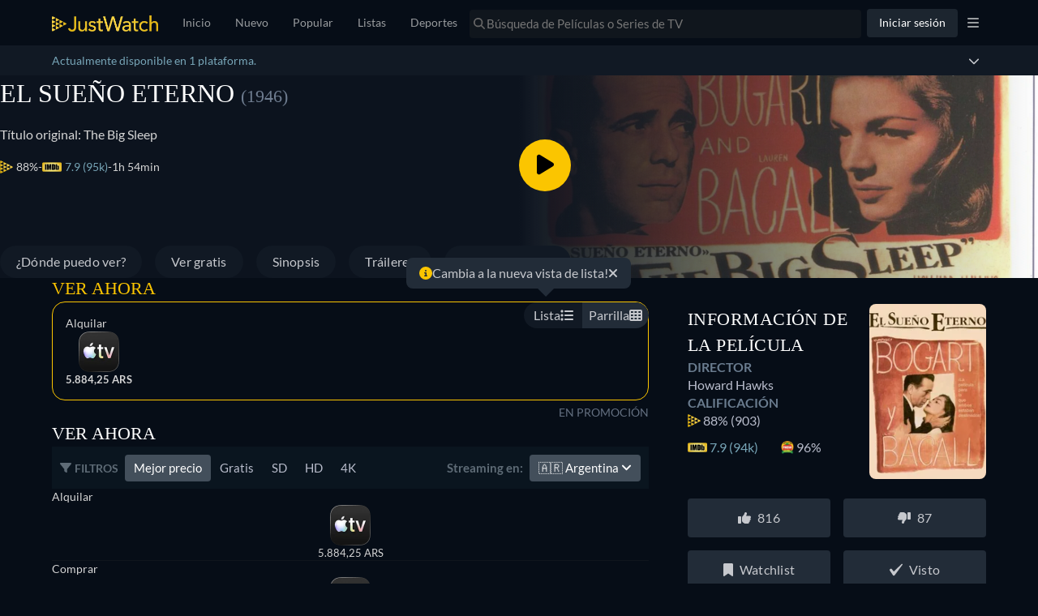

--- FILE ---
content_type: text/javascript
request_url: https://www.justwatch.com/appassets/js/1768497263117_chunk-1b2e4653.6a4b9a81.js
body_size: 16619
content:
(window.webpackJsonp=window.webpackJsonp||[]).push([["chunk-1b2e4653","chunk-2c3cbdd3","chunk-49ac3760"],{"02fc":function(e,t,o){(t=o("24fb")(!1)).push([e.i,".base-modal{display:flex;flex-direction:column}.base-modal .base-modal__header{padding:24px}.base-modal .base-modal-toolbar{display:flex;justify-content:space-between;align-items:center;--min-height:86px;--border-width:0!important}.base-modal .base-modal-toolbar .base-modal-title{font-size:20px;font-weight:500;letter-spacing:.0125em;padding:0 20px}.base-modal section{height:100%;overflow:auto}.base-modal__header__subtitle{font-size:14px;color:var(--ion-color-secondary-tint)}.base-modal__header__button:enabled span,.base-modal__header__icons:enabled span{color:#78a6b8}",""]),e.exports=t},"0472":function(e,t,o){var a=o("02fc");a.__esModule&&(a=a.default),"string"==typeof a&&(a=[[e.i,a,""]]),a.locals&&(e.exports=a.locals);(0,o("499e").default)("3a6cd245",a,!0,{sourceMap:!1,shadowMode:!1})},"062a":function(e,t,o){"use strict";var a=o("2b0e"),n=o("def1"),i=o("9c11"),r=Object(a.defineComponent)({__name:"PictureComp",props:{imageProfile:null,alt:{default:""},imageUrl:{default:""},fadeIn:{type:Boolean,default:!1},slug:{default:""},lazy:{type:Boolean,default:!0},loading:{default:"eager"},fetchpriority:{default:"auto"},sponsoredRecImages:{default:null},imagePropFilter:{default:()=>["avif","webp","jpeg"]},defaultImageFormat:null,imageProps:{default:void 0},objectPositionTop:{type:Boolean,default:!1}},emits:["imageLoad","imageError"],setup(e){const t=e,{pagesVisited:o}=Object(i.q)(),r=Object(a.computed)(()=>!t.lazy&&o.value<=1),l=Object(a.computed)(()=>{var e;return null!==(e=t.sponsoredRecImages)&&void 0!==e&&e.imageUrl?t.sponsoredRecImages.imageUrl:n.a.getDefaultImageUrl(t.imageUrl,t.imageProfile,t.slug,r.value,t.defaultImageFormat)}),c=Object(a.computed)(()=>{var e;return null!==(e=t.sponsoredRecImages)&&void 0!==e&&e.sourceSets?t.sponsoredRecImages.sourceSets:n.a.getSourceSetImages(t.imageUrl,t.imageProfile,t.slug,t.imagePropFilter,r.value,t.imageProps)});return{__sfc:!0,props:t,pagesVisited:o,isCriticalImage:r,defaultImageUrl:l,sourceSets:c}}}),l=(o("fd6e"),o("2877")),c=Object(l.a)(r,(function(){var e=this,t=e._self._c,o=e._self._setupProxy;return e.lazy?t("picture",{staticClass:"picture-comp"},[e._l(o.sourceSets,(function(o){return t("source",{key:`${o.sourceProp.viewport}${o.imageProp.type}`,attrs:{type:o.imageProp.type,media:o.media||void 0,"data-srcset":o.srcSet,fetchpriority:e.fetchpriority}})})),t("img",{directives:[{name:"image-fade-in",rawName:"v-image-fade-in",value:e.fadeIn,expression:"fadeIn"}],staticClass:"picture-comp__img lazyload",class:{"position-top":e.objectPositionTop},attrs:{"data-sizes":"auto",src:"[data-uri]","data-src":o.defaultImageUrl,alt:e.alt,loading:e.loading,fetchpriority:e.fetchpriority},on:{load:function(t){return e.$emit("imageLoad")},error:function(t){return e.$emit("imageError",o.defaultImageUrl)}}})],2):t("picture",{staticClass:"picture-comp"},[e._l(o.sourceSets,(function(o){return t("source",{key:`${o.sourceProp.viewport}${o.imageProp.type}`,attrs:{type:o.imageProp.type,media:o.media||void 0,srcset:o.srcSet,fetchpriority:e.fetchpriority}})})),t("img",{directives:[{name:"image-fade-in",rawName:"v-image-fade-in",value:e.fadeIn,expression:"fadeIn"}],staticClass:"picture-comp__img",class:{"position-top":e.objectPositionTop},attrs:{alt:e.alt,src:o.defaultImageUrl,loading:e.loading,fetchpriority:e.fetchpriority},on:{load:function(t){return e.$emit("imageLoad")},error:function(t){return e.$emit("imageError",o.defaultImageUrl)}}})],2)}),[],!1,null,"7f13a062",null);t.a=c.exports},"07ee":function(e,t,o){var a=o("fc26");a.__esModule&&(a=a.default),"string"==typeof a&&(a=[[e.i,a,""]]),a.locals&&(e.exports=a.locals);(0,o("499e").default)("ecb26530",a,!0,{sourceMap:!1,shadowMode:!1})},"0868":function(e,t,o){"use strict";o.d(t,"a",(function(){return c})),o.d(t,"b",(function(){return s}));var a=o("c091"),n=o("9c11"),i=o("84e9"),r=o("2b0e");const l={AU:"A$ ",NZ:"NZ$ "};function c(e){return Object(a.c)(e)&&!!e.retailPriceValue&&e.retailPriceValue>2}function s(){const{activeVariant:e,experimentInfo:t}=Object(i.d)("EXP_JWTV_PRICING"),{country:o}=Object(n.f)(),a=Object(r.computed)(()=>l[o.value]||""),c={variant_1:{code:"JWTV1DEAL",queryParam:"v1",calculatePrice:e=>a.value+(e-1).toFixed(2)},variant_2:{code:"JWTV20OFF",queryParam:"v2",calculatePrice:e=>a.value+(.8*e).toFixed(2)},variant_3:{code:"JWTV50OFF",queryParam:"v3",calculatePrice:e=>a.value+(.5*e).toFixed(2)}};return{jwtvPricingActiveVariant:e,activePromo:Object(r.computed)(()=>t.value.activated?c[t.value.variant]:null)}}},"09aa":function(e,t,o){"use strict";o("07ee")},1184:function(e,t,o){(t=o("24fb")(!1)).push([e.i,".buybox__heading[data-v-25bc3ef3]{display:flex;align-items:center;justify-content:space-between}.buybox__heading .buybox__heading__country-switcher[data-v-25bc3ef3]{display:block}@media(min-width:500px){.buybox__heading .buybox__heading__country-switcher[data-v-25bc3ef3]{display:none}}.buybox__heading__text[data-v-25bc3ef3]{font-weight:700;text-transform:uppercase;font-size:16px;color:#6a7c8f;margin:0;margin-block:16px 8px}.buybox__content>*+*[data-v-25bc3ef3]{margin-top:0;border-bottom:1px solid #10161d}.buybox__content[data-v-25bc3ef3]>:last-child{margin-top:8px;border:none}.buybox__content.exclude-last-line[data-v-25bc3ef3] :nth-last-child(3),.buybox__content .QualityTvBuyBox[data-v-25bc3ef3]{border:none}.buybox__content.inline[data-v-25bc3ef3]{display:flex;gap:16px;overflow-x:auto}.buybox__content.inline>*+*[data-v-25bc3ef3]{margin-top:0;border:none}.buybox .buybox-text[data-v-25bc3ef3]{word-wrap:break-word;line-height:normal}.buybox__content__timestamp[data-v-25bc3ef3]{font-size:13.5px;margin:0;margin-inline-end:3px;border:none}@media(max-width:550px){.buybox__content__timestamp[data-v-25bc3ef3]{font-size:11px}}.switchers-container[data-v-25bc3ef3]{display:flex;align-items:center;gap:8px}",""]),e.exports=t},1824:function(e,t,o){"use strict";o.d(t,"b",(function(){return n})),o.d(t,"a",(function(){return i}));const a={300:{percentage:50,country:["ALL"],hideOffer:!1}};function n(e,t,{andHide:o=!1}={}){const n=a[e];if(!n)return!1;const i=o&&n.hideOffer;return(n.country.includes(t)||n.country.includes("ALL"))&&100*Math.random()<n.percentage&&(!o||i)}function i(e){const t=new URL(e);return t.search="",t.href}},"1ffe":function(e,t,o){"use strict";o.d(t,"a",(function(){return c})),o.d(t,"b",(function(){return u}));var a=o("2b0e"),n=o("3654"),i=o("c635"),r=o("9c11"),l=o("17f0");const c=["es","en","de","fr","pt","it","sv","pl","bg","cs","fi","hu","ko","tr","az","el","ja","ro","ru","sr","uk","ur","ar"],s={tm453584:["DE","AT","CH"]};function u({offers:e,title:t,countryOrGeoCountry:o,hardcodedShortName:c}){const{geoSwiperPromotionCatalogue:u,isGeoSwiperCountry:d,geoSwiperOfferFilter:f}=Object(i.a)({title:t}),{country:p}=Object(r.f)(),{allProvidersByShortName:b}=Object(r.b)(),{activeRoute:m}=Object(r.k)(),v=Object(a.computed)(()=>{var e;return!(null===(e=m.value.name)||void 0===e||!e.includes("app.detail"))&&("tss360333"===Object(n.toValue)(t).id&&"DE"===p.value||(s[Object(n.toValue)(t).id]||[]).includes(Object(n.toValue)(p)))}),y=Object(a.computed)(()=>{var e;return null!==(e=Object(n.toValue)(o))&&void 0!==e?e:p.value}),_=Object(a.computed)(()=>Object(n.toValue)(c)),x=Object(a.computed)(()=>y.value!==p.value),h=Object(a.computed)(()=>d.value&&x.value?u(y,x):new Map(Object(l.c)({country:y,title:t}).filter(e=>!!b.value[e.shortName]).map(e=>[e.shortName,e]))),g=Object(a.computed)(()=>Object(n.toValue)(e)),O=Object(a.computed)(()=>{if(v.value)return null;if(_.value){const e=Object(l.e)({country:y,title:t}).filter(e=>f(e,x,_.value)||!!b.value[e.shortName]).map(e=>g.value.find(t=>t.package.shortName===e.shortName)).find(e=>(null==e?void 0:e.package.shortName)===_.value);return null!=e?e:null}const e=Array.from(h.value.keys()).map(e=>g.value.find(t=>t.package.shortName===e)).find(e=>null!=e);return null!=e?e:null}),w=Object(a.computed)(()=>null!==O.value),j=Object(a.computed)(()=>{if(v.value)return null;if(_.value){const e=Object(l.e)({country:y,title:t}).filter(e=>f(e,x,_.value)||!!b.value[e.shortName]).find(e=>e.shortName===_.value);if(e)return e}var e;if(O.value)return null!==(e=h.value.get(O.value.package.shortName))&&void 0!==e?e:null;const{done:o,value:a}=h.value.values().next();return o?null:a}),B=Object(a.computed)(()=>j.value?j.value.offer(O,y,w):O.value);return{promotionCatalogue:h,inPromotionCatalogue:w,bestTitleOffer:O,catalogueItem:j,promotionOffer:B}}},2946:function(e,t,o){"use strict";o("5f6f")},3309:function(e,t,o){"use strict";var a=o("2b0e"),n=o("9c11"),i=o("6041"),r=o("f65f"),l=o("11ca"),c=Object(a.defineComponent)({__name:"BuyBoxCountrySwitcher",props:{hideText:{type:Boolean},additionalContexts:null},setup(e){const t=e,c=Object(a.defineAsyncComponent)(()=>Promise.resolve().then(o.bind(null,"5a6f"))),{webLocale:s,countryEmoji:u}=Object(n.f)();return{__sfc:!0,CountrySwitcherModal:c,webLocale:s,countryEmoji:u,props:t,openCountrySwitcherModal:()=>{i.a.openModal(c,{closable:!0}),r.TrackingHelper.trackEvent("userinteraction",{action:"country_selector_clicked"},t.additionalContexts)},faAngleDown:l.a}}}),s=(o("f8ec"),o("2877")),u=Object(s.a)(c,(function(){var e=this,t=e._self._c,o=e._self._setupProxy;return t("div",{staticClass:"country-switcher__wrapper"},[e.hideText?e._e():t("p",{staticClass:"country-switcher__streaming_in"},[e._v(" "+e._s(e.$t("WEBAPP_COUNTRY_SWITCHER_STREAMING_IN")+" ")+" ")]),t("button",{staticClass:"country-switcher__button",on:{click:function(e){return e.preventDefault(),o.openCountrySwitcherModal.apply(null,arguments)}}},[e._v(" "+e._s(o.countryEmoji)+" "),t("span",{staticClass:"country-switcher__country_name"},[e._v(" "+e._s(e.$t("WEBAPP_COUNTRY_"+o.webLocale.toUpperCase()))+" ")]),t("FontAwesomeIcon",{attrs:{icon:o.faAngleDown}})],1)])}),[],!1,null,"76b2ea5a",null);t.a=u.exports},"34d7":function(e,t,o){"use strict";o("5538")},3546:function(e,t,o){"use strict";o.d(t,"a",(function(){return a})),o.d(t,"d",(function(){return n})),o.d(t,"b",(function(){return i})),o.d(t,"c",(function(){return r}));const a={SearchPage:"sp",HomePage:"hm",SearchBox:"sb"},n={SVOD:["hst","sst","dnp","viu"],TVOD:["itu"],FREE:["atp","amp","prv","cru"],JWTV:["jwt"]},i=Object.fromEntries(Object.entries(n).flatMap(([e,t])=>t.map(t=>[t,e]))),r=Object.keys(i)},"3b52":function(e,t,o){var a=o("a4d1");a.__esModule&&(a=a.default),"string"==typeof a&&(a=[[e.i,a,""]]),a.locals&&(e.exports=a.locals);(0,o("499e").default)("34a542e1",a,!0,{sourceMap:!1,shadowMode:!1})},"48e0":function(e,t,o){var a=o("1184");a.__esModule&&(a=a.default),"string"==typeof a&&(a=[[e.i,a,""]]),a.locals&&(e.exports=a.locals);(0,o("499e").default)("327cf4f0",a,!0,{sourceMap:!1,shadowMode:!1})},"492e":function(e,t,o){"use strict";o("0472")},"4f10":function(e,t,o){"use strict";var a=o("2b0e"),n=o("9c11"),i=o("1db5"),r=o("4bcb"),l=o("1824"),c=o("713d"),s=o("76f1"),u=o("80c8"),d=o("f382"),f=o("f81c"),p=o("7363"),b=o("bb09"),m=o("5216"),v=o("6ee8"),y=o("3654"),_=o("eb87"),x=o("61be"),h=o("11ca"),g=o("84e9"),O=o("c091"),w=o("7b10"),j=o("0868"),B=Object(a.defineComponent)({__name:"GridOffer",props:{offer:null,promoted:{type:Boolean,default:!1},objectType:null,hidePresentationTypeLabel:{type:Boolean,default:!1},title:null,hideLeavingShowIcon:{type:Boolean,default:!1},additionalContexts:{default:()=>[]}},emits:["clickOut"],setup(e,{emit:t}){const B=e,C={plexplayer:{cmp:()=>o.e("chunk-7255f88e").then(o.bind(null,"eb4a"))},justwatchtv:{cmp:()=>o.e("chunk-3e6d9158").then(o.bind(null,"87f2"))},ottstudioplayer:{cmp:()=>o.e("chunk-5d7b72b0").then(o.bind(null,"49a3"))}},{country:T,webLocale:k}=Object(n.f)(),{isLoggedIn:P}=Object(n.r)(),{xServeTrack:I}=Object(n.a)(),E=Object(a.computed)(()=>Object(j.a)(B.offer)),{activeVariant:A}=Object(g.c)("EXP_JWTV_PRICING",E),{activePromo:S}=Object(j.b)(),N=Object(a.computed)(()=>{const e=B.offer.retailPriceValue;var t,o,a;return S.value&&e&&A.value?null!==(t=null===(o=S.value)||void 0===o||null===(a=o.calculatePrice)||void 0===a?void 0:a.call(o,e))&&void 0!==t?t:e:null}),{isPromotionOffer:R,providerPromotion:F}=Object(x.c)(),L=Object(a.computed)(()=>!B.offer.bundleId&&R(B.offer)),D=Object(a.computed)(()=>["plexplayer","justwatchtv","ottstudioplayer"].includes(B.offer.package.technicalName)),M=Object(a.computed)(()=>D.value?"video_player":B.promoted?"promoted":"regular"),{clickoutType:V,placement:$}=Object(_.c)(M.value),U=Object(a.inject)(_.b,void 0),z=Object(a.computed)(()=>Object(l.b)(B.offer.package.packageId,T.value)),W=Object(a.inject)("isBannerBuyBox",!1),G=Object(a.inject)("isMiddleBuyBox",!1),q=Object(a.inject)("titleContext",Object(a.ref)(null)),H=Object(a.inject)("titleSourceId",null),Y=Object(a.inject)("noOffer",void 0),K=Object(a.computed)(()=>{var e;return null!=U?U:null===(e=B.title)||void 0===e?void 0:e.id}),{isArbitrating:J,withArbitrageTracking:Q,trackTagEvent:X}=Object(i.c)({entityId:K}),Z=Object(a.computed)(()=>Object(y.toValue)(W)?c.d.BANNER_BUYBOX:Object(y.toValue)(G)?c.d.MIDDLE_BUYBOX:B.promoted?c.d.PROMOTED_BUYBOX:void 0),ee=Object(a.inject)("buyboxIndex",void 0),te=Object(a.computed)(()=>!B.promoted&&P.value&&!!B.offer.availableTo&&Object(r.a)(new Date(B.offer.availableTo))<30);function oe(e){return e.setForTracking("offerLocation",Z.value).updateContext("ClickoutContextGraphql","contentType",te.value?v.a.LeavingSoon:void 0).updateContext("ClickoutContextGraphql","placement",$).updateContext("ClickoutContextGraphql","clickoutType",V).updateContext("ClickoutContextGraphql","noOffer",Y).updateContext("ClickoutContextGraphql","rowNumber",Object(y.toValue)(ee)).set("uct_country",T.value).set("uct_buybox",B.promoted?c.a.Promoted:c.a.Normal).setTitleSourceId(H).setCanary(I.value)}const ae=Object(a.computed)(()=>{var e;let t=new u.b(B.offer);if(L.value&&null!==(e=F.value)&&void 0!==e&&e.url){const e={...B.offer,standardWebURL:F.value.url};t=new u.b(e).skipRedirect()}if(z.value){const e=Object(l.a)(B.offer.standardWebURL),o={...B.offer,standardWebURL:e};t=new u.b(o).skipRedirect()}if(J.value&&["amp","atp"].includes(B.offer.package.shortName)){const e=Q({offer:()=>B.offer,title:()=>B.title,placement:"ro"});if(e)return e.apply(oe)}const o=t.apply(oe);return q.value&&o.addContexts(q.value).updateContext("TitleContextGraphql","jwRawEntityId",K.value),[9,119].includes(B.offer.package.packageId)?o.set("r",o.get("r").replace("app.primevideo.com","www.primevideo.com")):o}),ne=Object(a.computed)(()=>{if(L.value&&F.value.offerText)return F.value.offerText;const e=Object(c.f)(B.offer,B.objectType);return e?B.offer.monetizationType===s.n.FlatrateAndBuy?e+(null!==(t=null===(o=B.offer)||void 0===o?void 0:o.retailPrice)&&void 0!==t?t:""):e:B.offer.retailPrice;var t,o}),ie=Object(a.computed)(()=>{switch(B.offer.presentationType){case s.v.Hd:return"HD";case s.v["4K"]:return"4K";case s.v.Dvd:return"DVD";case s.v.Bluray:case s.v.Bluray_4K:return"Blu-Ray";default:return""}}),re=Object(a.computed)(()=>p.a.isSponsoredOfferGraphql(B.offer.package.packageId,k.value)?"nofollow sponsored noopener":"nofollow noopener"),le=Object(a.computed)(()=>({...d.a,callback:se})),{onIntersection:ce}=Object(d.b)({additionalContexts:()=>B.additionalContexts});function se(e){ce(ae.value,e)}const{openRentalModal:ue}=Object(w.a)();return{__sfc:!0,playerModalByProvider:C,props:B,emit:t,country:T,webLocale:k,isLoggedIn:P,xServeTrack:I,jwtvPricingExpCondition:E,activeVariant:A,activePromo:S,jwtvPriceOverride:N,isPromotionOffer:R,providerPromo:F,isProviderPromo:L,isModalProvider:D,_clickoutType:M,clickoutType:V,placement:$,episodeEntityId:U,shouldMaskClicks:z,isBannerBuyBox:W,isMiddleBuyBox:G,titleContext:q,titleSourceId:H,noOffer:Y,jwRawEntityId:K,isArbitrating:J,withArbitrageTracking:Q,trackTagEvent:X,offerLocation:Z,buyboxIndex:ee,isLeavingIconShown:te,clickoutBase:oe,offerUrl:ae,offerLabel:ne,presentationTypeLabel:ie,isSponsoredOffer:re,observeVisibilityOptions:le,onIntersection:ce,onVisibilityChanged:se,handleClickOut:function(){X(()=>B.offer),t("clickOut",{buyboxOffer:B.offer,isBundle:!!B.offer.iconUrl,isLeavingIconShown:te.value})},openRentalModal:ue,openModal:function(){if(!D.value)return;const e=C[B.offer.package.technicalName];if(Object(O.c)(B.offer))return Object(u.h)(ae.value),void ue({offer:B.offer,title:B.title,clickoutUrl:ae.value,expPromoCode:A.value?S.value:null});f.ModalHelper.openModal(e.cmp,{offer:B.offer,title:B.title},{cssClass:"trailer-modal"},"",!0,[]),Object(u.h)(ae.value)},ClickoutAnchor:b.a,ProviderIcon:m.a,faClock:h.s}}}),C=(o("09aa"),o("2877")),T=Object(C.a)(B,(function(){var e,t=this,o=t._self._c,a=t._self._setupProxy;return o(a.isModalProvider?"button":a.ClickoutAnchor,t._b({directives:[{name:"observe-visibility",rawName:"v-observe-visibility",value:a.observeVisibilityOptions,expression:"observeVisibilityOptions"}],tag:"component",staticClass:"offer",attrs:{rel:a.isSponsoredOffer,referrerpolicy:a.shouldMaskClicks?"no-referrer":void 0,clickoutType:"regular",target:"_blank"},on:{click:function(e){a.isModalProvider?a.openModal():a.handleClickOut()}}},"component",a.isModalProvider?{}:{href:a.offerUrl},!1),[o("span",{staticClass:"picture-wrapper"},[a.isProviderPromo&&null!==(e=a.providerPromo)&&void 0!==e&&e.ribbon?o("span",{staticClass:"ribbon"},[t._v(t._s(a.providerPromo.ribbon))]):t._e(),o(a.ProviderIcon,{attrs:{lazy:!1,providerShortName:t.offer.package.shortName,iconUrl:t.offer.package.icon}})],1),o("div",{staticClass:"offer__label",class:{promoted:t.promoted}},[t._t("default",(function(){return[a.jwtvPriceOverride?o("span",[t._v(" "+t._s(a.jwtvPriceOverride)+" ")]):o("span",[t._v(t._s(a.offerLabel))])]})),o("span",{directives:[{name:"show",rawName:"v-show",value:!t.hidePresentationTypeLabel&&a.presentationTypeLabel,expression:"!hidePresentationTypeLabel && presentationTypeLabel"}],staticClass:"offer__label--presentation"},[t._v(" "+t._s(a.presentationTypeLabel)+" ")]),!t.hideLeavingShowIcon&&a.isLeavingIconShown?o("span",{staticClass:"offer__label--leaving-icon"},[o("FontAwesomeIcon",{attrs:{slot:"icon",icon:a.faClock},slot:"icon"})],1):t._e()],2)])}),[],!1,null,"0a248cba",null);t.a=T.exports},5538:function(e,t,o){var a=o("9722");a.__esModule&&(a=a.default),"string"==typeof a&&(a=[[e.i,a,""]]),a.locals&&(e.exports=a.locals);(0,o("499e").default)("a9bec944",a,!0,{sourceMap:!1,shadowMode:!1})},"5a6f":function(e,t,o){"use strict";o.r(t);var a=o("2b0e"),n=o("6042"),i=o("7b5d"),r=o("2ec0"),l=o("ca0f"),c=o("f65f"),s=o("9c11"),u=o("6815"),d=o("f058"),f=Object(a.defineComponent)({__name:"CountryList",props:{additionalContexts:{default:()=>[]}},emits:["selected-country"],setup(e,{emit:t}){const o=e,{tc:n}=Object(d.b)(),{setWebLocale:f,loadLocales:p,locales:b,webLocale:m,setLanguageWhenUserDidNot:v}=Object(s.f)();p();const y=Object(u.c)(),{urlMetadata:_}=Object(s.k)(),x=Object(a.ref)(""),h=Object(a.computed)(()=>{var e,t;return Object.fromEntries((null!==(e=null===(t=_.value)||void 0===t?void 0:t.allHrefLangTags)&&void 0!==e?e:[]).map(e=>[e.href.slice(1,3),e.href]))}),g=Object(a.computed)(()=>b.value.map(e=>e.webLocale).includes(m.value)?m.value:""),O=Object(a.computed)(()=>b.value.filter(e=>e.webLocale in h.value&&(!x.value||Object.values(e.country_names).map(e=>e.toLowerCase()).concat(e.country.toLowerCase()).some(e=>e.includes(x.value.toLowerCase())))).map(e=>e.webLocale).sort((e,t)=>n("WEBAPP_COUNTRY_"+e.toUpperCase()).localeCompare(n("WEBAPP_COUNTRY_"+t.toUpperCase()))));return{__sfc:!0,props:o,emit:t,tc:n,setWebLocale:f,loadLocales:p,locales:b,webLocale:m,setLanguageWhenUserDidNot:v,router:y,urlMetadata:_,search:x,localesWithPages:h,availableWebLocale:g,webLocales:O,selectWebLocale:async function(e){if(e===m.value)return;const a=h.value[e];if(null==a)return;const n=(l.i[e]||"").substring(0,2);await f(e),await v(n),c.TrackingHelper.trackEvent("userinteraction",{action:"country_selector_toggled",property:e},o.additionalContexts),await y.push({path:a}),t("selected-country",e)},CountryListItem:i.a,SearchBar:r.a}}}),p=(o("8ec5"),o("2877")),b=Object(p.a)(f,(function(){var e=this._self._c,t=this._self._setupProxy;return e("div",{staticClass:"country-list"},[e(t.CountryListItem,{attrs:{highlighted:!0,webLocale:t.availableWebLocale}}),e("hr"),e(t.SearchBar,{attrs:{placeholder:this.$tc("WEBAPP_HYBRIDAPP_ONBOARDING_FILTER_COUNTRY")},model:{value:t.search,callback:function(e){t.search=e},expression:"search"}}),this._l(t.webLocales,(function(o){return e(t.CountryListItem,{key:o,attrs:{selected:o===t.webLocale,webLocale:o},on:{click:function(e){return t.selectWebLocale(o)}}})}))],2)}),[],!1,null,"3c8e497d",null).exports,m=o("6041"),v=Object(a.defineComponent)({__name:"CountrySwitcherModal",props:{countrySelectedCallback:null,additionalContexts:null},setup(e){const t=e;return{__sfc:!0,props:t,closeSelf:async function(){var e;null===(e=t.countrySelectedCallback)||void 0===e||e.call(t),m.a.close()},BaseModal:n.a,CountryList:b}}}),y=(o("d220"),Object(p.a)(v,(function(){var e=this,t=e._self._c,o=e._self._setupProxy;return t(o.BaseModal,{staticClass:"country-switcher-modal",attrs:{title:e.$tc("WEBAPP_ACCOUNTMODAL_MAIN_COUNTRY")},on:{dismiss:function(t){return e.$emit("dismiss")}}},[t("div",{staticClass:"country-switcher-modal-content"},[t("div",{key:"country"},[t(o.CountryList,{attrs:{additionalContexts:e.additionalContexts},on:{"selected-country":o.closeSelf}})],1)])])}),[],!1,null,null,null));t.default=y.exports},"5c21":function(e,t,o){(t=o("24fb")(!1)).push([e.i,".price-comparison__wrapper[data-v-16b9afc3]{display:flex;align-items:center;padding-left:10px;padding-right:10px;background:#0a151f}.price-comparison__additional-filter[data-v-16b9afc3]{display:flex;align-items:center;justify-content:flex-start;padding:4px 8px;background:#0a151f}.price-comparison__additional-filter__heading[data-v-16b9afc3]{color:var(--ion-color-secondary-tint);text-transform:uppercase;font-weight:700;font-size:14px}.price-comparison__additional-filter__heading .filter-text[data-v-16b9afc3]{padding-left:4px}.country-switcher__wrapper[data-v-16b9afc3]{display:flex;align-items:center;justify-content:flex-start;margin-inline-start:auto}@media(max-width:500px){.country-switcher__wrapper[data-v-16b9afc3]{display:none}}.country-switcher__button[data-v-16b9afc3]{border:1px solid transparent;border-radius:4px;font-size:15px;background-color:var(--ion-color-secondary-shade);color:#fff;padding:5px 10px;cursor:pointer;text-overflow:ellipsis;overflow:hidden;transition:background-color .1s linear}.country-switcher__button[data-v-16b9afc3]:active{background-color:transparent}.country-switcher__streaming_in[data-v-16b9afc3]{color:var(--ion-color-secondary-tint);background:#0a151f;font-weight:700;font-size:15px;margin-inline-end:8px}@media(max-width:1200px){.country-switcher__country_name[data-v-16b9afc3]{display:none}}@media(max-width:1024px){.country-switcher__streaming_in[data-v-16b9afc3]{display:none}}",""]),e.exports=t},"5f6f":function(e,t,o){var a=o("5c21");a.__esModule&&(a=a.default),"string"==typeof a&&(a=[[e.i,a,""]]),a.locals&&(e.exports=a.locals);(0,o("499e").default)("eca4afc4",a,!0,{sourceMap:!1,shadowMode:!1})},6042:function(e,t,o){"use strict";var a=o("2b0e"),n=o("299e"),i=o("11ca"),r=o("92b0"),l=Object(a.defineComponent)({__name:"BaseModal",props:{title:null,subTitle:null,closable:{type:Boolean,default:!0},position:{default:"default"},hasHeader:{type:Boolean,default:!0},hasDoneButton:{type:Boolean},disableDoneButton:{type:Boolean},onWillDismiss:{type:Function,default:()=>Promise.resolve()}},emits:["closed","dismiss"],setup(e,{emit:t}){const o=e,l=Object(a.computed)(()=>["base-modal",{"base-modal-bottom":"bottom"===o.position}]);return Object(a.onMounted)(async()=>{await o.onWillDismiss(),t("closed")}),{__sfc:!0,props:o,classes:l,emit:t,close:function(){t("dismiss"),t("closed")},BasicButton:n.default,faTimes:i.eb,jwCheckIcon:r.a}}}),c=(o("492e"),o("2877")),s=Object(c.a)(l,(function(){var e=this,t=e._self._c,o=e._self._setupProxy;return t("div",{class:o.classes},[e.hasHeader?t("header",{staticClass:"base-modal__header"},[t("div",{staticClass:"base-modal-toolbar"},[e.title||e.subTitle?t("div",{staticClass:"base-modal__header__title base-modal-title"},[t("div",{staticStyle:{"white-space":"nowrap","text-overflow":"ellipsis",overflow:"hidden"}},[e._v(" "+e._s(e.title)+" ")]),e.subTitle?t("div",{staticClass:"base-modal__header__subtitle"},[e._v(" "+e._s(e.subTitle)+" ")]):e._e()]):e._e(),e.closable?t("div",{staticClass:"base-modal__header__icons"},[t("button",{on:{click:o.close}},[t("FontAwesomeIcon",{attrs:{slot:"icon-only",icon:o.faTimes},slot:"icon-only"})],1)]):e._e(),e.hasDoneButton?t(o.BasicButton,{staticClass:"base-modal__header__button",attrs:{slot:"end",disabled:e.disableDoneButton,filled:!1},on:{click:o.close},slot:"end"},[t("FontAwesomeIcon",{attrs:{icon:o.jwCheckIcon}}),e._v("  "+e._s(e.$tc("WEBAPP_DONE"))+" ")],1):e._e()],1)]):e._e(),t("section",{staticClass:"base-modal__body"},[e._t("default")],2),e.$slots.footer?t("footer",{},[e._t("footer")],2):e._e()])}),[],!1,null,null,null);t.a=s.exports},"69db":function(e,t,o){"use strict";o("89f4");var a=o("2877"),n=Object(a.a)({},(function(){return(0,this._self._c)("div",{staticClass:"jw-chip-buttons",attrs:{role:"group"}},[this._t("default")],2)}),[],!1,null,null,null);t.a=n.exports},7363:function(e,t,o){"use strict";o.d(t,"a",(function(){return n}));const a={ar:[2,3,337,350,444,521,619],at:[2,3,9,10,40,68,99,133,310,337,350,444,521,533],au:[2,3,10,68,99,119,134,151,223,246,269,337,350,357,378,385,444,521,536],be:[2,3,223,310,337,350,389,444,521],bg:[2,350,444,521],bo:[2,3,337,350,444,521,619],br:[2,3,68,119,269,337,350,444,464,521,619],ca:[2,3,10,68,99,143,182,194,196,197,204,205,223,294,296,331,337,350,444,464,521,529,536,587,588,589,605,606,608,609,611,612],ch:[2,3,68,133,337,350,389,444,521],cl:[2,3,337,350,444,521,619],co:[2,3,337,350,444,521,619],cr:[2,3,337,350,444,521,619],cz:[2,3,350,444,521],de:[2,3,9,10,29,30,40,50,68,99,133,194,195,201,204,285,286,304,310,334,337,350,389,421,444,521,533,536],dk:[2,3,68,76,77,223,337,350,444,521,384],ec:[2,3,337,350,444,521,619],ee:[2,3,76,350,444,521],es:[2,3,10,63,68,119,194,257,337,350,393,444,521,384],fi:[2,3,68,76,77,223,337,350,444,521,384],fr:[2,3,10,68,119,193,194,239,337,345,350,381,444,521,536],gr:[2,3,350,444,521],gt:[2,3,337,350,444,521,619],hk:[2,3],hn:[2,3,337,350,444,521,619],hu:[2,3,350,444,521],id:[2,3,350,444,521],ie:[2,3,68,99,223,337,350,444,521],in:[2,3,350,444,521],it:[2,3,10,40,68,119,194,337,350,444,521],jp:[2,3,9,10,15,68,194,350,390,444,521],kr:[3,444,521],lt:[2,3,76,350,444,521],lv:[2,3,76,350,444,521],mx:[2,3,10,68,119,269,337,350,444,464,521,619],my:[2,3,350,444,521],nl:[2,3,10,68,119,194,223,297,337,350,389,444,521],no:[2,3,68,76,77,223,337,350,444,521,384],nz:[2,3,68,99,269,337,350,357,444,521],pe:[2,3,337,350,444,521,619],ph:[2,3,223,350,444,521],pl:[2,3,40,350,444,521],pt:[2,3,337,350,444,521],py:[2,3,337,350,444,521,619],ro:[350,444,521],ru:[2,3,350,444,521],se:[2,3,68,76,77,223,337,350,444,521,384],sg:[2,3,223,337,350,444,521],th:[2,3,350,444,521],tr:[2,3,444,521],tw:[2],uk:[2,3,10,40,68,99,189,194,196,197,199,201,204,223,269,287,296,337,350,444,521,529,536,584,588,595,596,597,598,599,600,601,602,603,604,618],us:[2,3,7,9,10,15,60,68,99,105,143,194,196,197,198,199,200,201,202,203,204,205,257,261,262,263,269,279,288,289,290,291,292,293,294,295,299,331,332,337,343,350,384,386,387,444,464,521,529,531,536,582,583,584,613,617],ve:[2,3,337,350,444,521,619],za:[2,3,350,444,521]},n={isSponsoredOffer(e,t){var o,n;return null!==(o=null===(n=a[t])||void 0===n?void 0:n.includes(e.provider.packageId))&&void 0!==o&&o},isSponsoredOfferGraphql(e,t){var o,n;return null!==(o=null===(n=a[t])||void 0===n?void 0:n.includes(e))&&void 0!==o&&o}}},7394:function(e,t,o){var a=o("9bf4");a.__esModule&&(a=a.default),"string"==typeof a&&(a=[[e.i,a,""]]),a.locals&&(e.exports=a.locals);(0,o("499e").default)("67ec0042",a,!0,{sourceMap:!1,shadowMode:!1})},"74b6":function(e,t,o){var a=o("f953");a.__esModule&&(a=a.default),"string"==typeof a&&(a=[[e.i,a,""]]),a.locals&&(e.exports=a.locals);(0,o("499e").default)("167148eb",a,!0,{sourceMap:!1,shadowMode:!1})},"7b5d":function(e,t,o){"use strict";var a=o("2b0e"),n=o("11ca"),i=o("92b0"),r=Object(a.defineComponent)({__name:"CountryListItem",props:{webLocale:null,selected:{type:Boolean,default:!1},excluded:{type:Boolean,default:!1}},setup(e){const t=e,o=Object(a.computed)(()=>({"country-list-item":!0,"country-list-item--selected":t.selected,"country-list-item--excluded":t.excluded})),r=Object(a.computed)(()=>t.excluded?n.K:t.selected?i.a:void 0),l=Object(a.computed)(()=>`${JW_CONFIG.ASSETS_URL}/flags/${t.webLocale.toUpperCase()}.png`);return{__sfc:!0,props:t,classNames:o,icon:r,src:l}}}),l=(o("dd4c"),o("2877")),c=Object(l.a)(r,(function(){var e=this,t=e._self._c,o=e._self._setupProxy;return t("div",{class:o.classNames,on:{click:function(t){return e.$emit("click",t)}}},[t("div",{staticClass:"country-list-item__container"},[t("a",[t("img",{staticClass:"country-list-item__flag",attrs:{src:o.src,alt:e.webLocale}}),t("span",{staticClass:"country-list-item__text"},[e._v(" "+e._s(e.$t("WEBAPP_COUNTRY_"+e.webLocale.toUpperCase()))+" ")])]),e.selected||e.excluded?t("FontAwesomeIcon",{staticClass:"country-list-item__icon",attrs:{icon:o.icon}}):e._e()],1)])}),[],!1,null,null,null);t.a=c.exports},"7c82":function(e,t,o){var a=o("d7d0");a.__esModule&&(a=a.default),"string"==typeof a&&(a=[[e.i,a,""]]),a.locals&&(e.exports=a.locals);(0,o("499e").default)("27390b99",a,!0,{sourceMap:!1,shadowMode:!1})},"885c":function(e,t,o){(t=o("24fb")(!1)).push([e.i,'.country-switcher__wrapper[data-v-76b2ea5a]{display:flex;align-items:center;justify-content:flex-start;margin-inline-start:auto}.country-switcher__button[data-v-76b2ea5a]{display:flex;height:32px;padding:8px 16px;justify-content:center;align-items:center;gap:8px;border:1px solid transparent;border-radius:8px;background:#303740;color:#c6c8cd;font-size:16px;text-overflow:ellipsis;overflow:hidden;transition:background-color .1s linear;letter-spacing:.24px;cursor:pointer}.country-switcher__button[data-v-76b2ea5a]:active{background-color:transparent}.country-switcher__streaming_in[data-v-76b2ea5a]{margin:0;margin-inline-end:8px;color:#6f7d90;font-feature-settings:"clig" off,"liga" off;font-size:16px;letter-spacing:.24px}@media(max-width:1024px){.country-switcher__country_name[data-v-76b2ea5a],.country-switcher__streaming_in[data-v-76b2ea5a]{display:none}}',""]),e.exports=t},"89f4":function(e,t,o){"use strict";o("fc25")},"8ec5":function(e,t,o){"use strict";o("9d84")},9722:function(e,t,o){(t=o("24fb")(!1)).push([e.i,".bundle[data-v-44bca560]{flex-direction:column}.bundle[data-v-44bca560],.bundle__link[data-v-44bca560]{display:flex;align-items:center}.bundle__link[data-v-44bca560]{justify-content:center}.bundle__icon[data-v-44bca560]{z-index:10}.bundle__icon[data-v-44bca560]:not(:first-of-type):first-child{z-index:9}.bundle__icon[data-v-44bca560]:not(:first-of-type):nth-child(2){z-index:8}.bundle__icon[data-v-44bca560]:not(:first-of-type):nth-child(3){z-index:7}.bundle__icon[data-v-44bca560]:not(:first-of-type):nth-child(4){z-index:6}.bundle__icon[data-v-44bca560]:not(:first-of-type):nth-child(5){z-index:5}.bundle__icon[data-v-44bca560]:not(:first-of-type):nth-child(6){z-index:4}.bundle__icon[data-v-44bca560]:not(:first-of-type):nth-child(7){z-index:3}.bundle__icon[data-v-44bca560]:not(:first-of-type):nth-child(8){z-index:2}.bundle__icon[data-v-44bca560]:not(:first-of-type):nth-child(9){z-index:1}.bundle__icon[data-v-44bca560]:not(:first-of-type):nth-child(10){z-index:0}.bundle__icon[data-v-44bca560]:not(:first-of-type) img.provider-icon.square{width:34px;height:34px;min-width:34px;margin-inline-start:-10px}.bundle__label[data-v-44bca560]{margin:0;text-align:center;font-size:13px;text-decoration:none;color:#d5d5d5;white-space:nowrap}.bundle__label--presentation[data-v-44bca560]{margin-inline-start:3px;font-size:9px;font-weight:700;color:#fbc500;text-transform:uppercase}.bundle__label--presentation.bluray[data-v-44bca560]{color:#78a6b8;text-transform:none}.bundle__label--presentation.dvd[data-v-44bca560]{color:#8c8c8c}",""]),e.exports=t},"9bf4":function(e,t,o){(t=o("24fb")(!1)).push([e.i,".country-list-item{transition:background-color .3s,color .3s ease-in;font-size:14px;text-align:start;cursor:pointer}.country-list-item__container{position:relative;padding:10px 0}@media(min-width:480px){.country-list-item__container{padding:5px 0}}.country-list__highlighted .country-list-item__container{border:none}.country-list-item .country-list-item__flag{height:32px;width:32px;margin-inline-end:5px}.country-list-item--selected .country-list-item__text{color:#d5d5d5}.country-list-item__icon{position:absolute;top:18px}[dir=ltr] .country-list-item__icon{right:11px}[dir=rtl] .country-list-item__icon{left:11px}.country-list-item--excluded,.country-list-item--selected{margin-left:-15px;margin-right:-15px;background-color:rgba(120,166,184,.2);padding-left:15px;padding-right:15px}.country-list__highlighted{font-size:20px}.country-list__highlighted .country-list-item__text{color:#d5d5d5!important}",""]),e.exports=t},"9d84":function(e,t,o){var a=o("f942");a.__esModule&&(a=a.default),"string"==typeof a&&(a=[[e.i,a,""]]),a.locals&&(e.exports=a.locals);(0,o("499e").default)("2aae9791",a,!0,{sourceMap:!1,shadowMode:!1})},a4d1:function(e,t,o){(t=o("24fb")(!1)).push([e.i,".picture-comp[data-v-7f13a062]{width:100%;max-height:none}.picture-comp__img[data-v-7f13a062]{display:inline-block;width:100%;height:100%;-o-object-fit:cover;object-fit:cover}.picture-comp__img.position-top[data-v-7f13a062]{-o-object-position:50% 15%;object-position:50% 15%}",""]),e.exports=t},c166:function(e,t,o){(t=o("24fb")(!1)).push([e.i,".jw-chip-buttons{display:flex;text-align:center}.jw-chip-buttons .jw-chip-button{width:100%;border-inline-end-width:0!important;margin-inline-end:0;margin-bottom:0}.jw-chip-buttons .jw-chip-button:last-child{border-inline-end-width:1px!important}",""]),e.exports=t},c635:function(e,t,o){"use strict";o.d(t,"a",(function(){return m}));var a=o("76f1"),n=o("5184"),i=o("5027");const r=n.a`
	query GetGeoSwiperOffers(
		$nodeId: ID!
		$country: Country!
		$language: Language!
		$platform: Platform! = WEB
		$filter: OfferFilter!
	) {
		node(id: $nodeId) {
			id
			__typename
			... on MovieOrShowOrSeason {
				__typename
				geoOffers: offers(country: $country, platform: $platform, filter: $filter) {
					__typename
					id
					...TitleOffer
				}
			}
		}
	}
	${i.b}
`;var l=o("4ba1"),c=o("9c11"),s=o("9353"),u=o("17f0"),d=o("ed4f"),f=o("2c28"),p=o("3654"),b=o("2b0e");function m({title:e,enable:t=!1,offerShortName:o,offerCountry:n}){const{country:i,language:m}=Object(c.f)(),{allProvidersByShortName:v}=Object(c.b)(),y=Object(f.useMounted)(),_=Object(b.computed)(()=>null!=u.b[i.value]),x=Object(b.computed)(()=>{var e;return y.value?(null!==(e=Object(s.getUserGeoLocation)())&&void 0!==e?e:[])[0]:null}),h=Object(b.computed)(()=>{var e;return null!==(e=Object(p.toValue)(n))&&void 0!==e?e:i.value}),g=Object(b.computed)(()=>Object(p.toValue)(t)&&!!Object(p.toValue)(o)),O=Object(b.computed)(()=>Object(p.toValue)(o)),w=Object(b.computed)(()=>O.value?[O.value]:[]),j=Object(p.toValue)(e),{result:B,onError:C}=Object(l.c)(r,()=>({country:h.value,language:m.value,filter:{bestOnly:!0,packages:w.value,monetizationTypes:[a.n.Flatrate,a.n.Free]},nodeId:j.id}),{enabled:g,fetchPolicy:"no-cache"});C(e=>{Object(d.captureMessageForSentry)("[Graphql GetGeoSwiperOffersQuery]",{where:"[useGeoSwiper.ts]",error:e})});return{geoSwiperPromotionCatalogue:function(t,o){return new Map(Object(u.c)({country:Object(p.toValue)(t),title:e}).filter(e=>!!v.value[e.shortName]||Object(p.toValue)(o)).map(e=>[e.shortName,e]))},isGeoSwiperCountry:_,geoSwiperOfferFilter:function(e,t,o){return Object(p.toValue)(t)&&e.shortName===Object(p.toValue)(o)},geoSwiperOffers:Object(b.computed)(()=>{var e,t;if(null===(e=B.value)||void 0===e||!e.node)return[];return(null===(t=B.value)||void 0===t?void 0:t.node).geoOffers}),geoLocation:x}}},cf83:function(e,t,o){"use strict";o.r(t);var a=o("2b0e"),n=o("5184"),i=o("5027");const r=n.a`
	query GetTitleOffers(
		$nodeId: ID!
		$country: Country!
		$language: Language!
		$filterFlatrate: OfferFilter!
		$filterBuy: OfferFilter!
		$filterRent: OfferFilter!
		$filterFree: OfferFilter!
		$filterDvdBluRay: OfferFilter!
		$platform: Platform! = WEB
	) {
		node(id: $nodeId) {
			id
			__typename
			... on MovieOrShowOrSeasonOrEpisode {
				offerCount(country: $country, platform: $platform)
				maxOfferUpdatedAt(country: $country, platform: $platform)
				flatrate: offers(country: $country, platform: $platform, filter: $filterFlatrate) {
					...TitleOffer
				}
				buy: offers(country: $country, platform: $platform, filter: $filterBuy) {
					...TitleOffer
				}
				rent: offers(country: $country, platform: $platform, filter: $filterRent) {
					...TitleOffer
				}
				free: offers(country: $country, platform: $platform, filter: $filterFree) {
					...TitleOffer
				}
				fast: offers(
					country: $country
					platform: $platform
					filter: { monetizationTypes: [FAST], bestOnly: true }
				) {
					...FastOffer
				}
				dvdBluRay: offers(country: $country, platform: $platform, filter: $filterDvdBluRay) {
					...TitleOffer
				}
				bundles(country: $country, platform: WEB) {
					node {
						id
						clearName
						icon(profile: S100)
						technicalName
						bundleId
						shortName
						packages(country: $country, platform: $platform) {
							icon
							id
							clearName
							packageId
						}
					}
					promotionUrl
					offer {
						...TitleOffer
						package {
							id
							technicalName
						}
					}
				}
			}
		}
	}
	${i.b}
	${i.a}
`;var l=o("fe64"),c=o("51c1"),s=o("f65f"),u=o("4bcb"),d=o("bfa2"),f=o("76f1"),p=o("1ffe"),b=o("ae4f");const m={US:{TVOD:[2,10,9,529,677,68,536,179],SVOD:[350,10,9,119,337,1899,283,257,386,531,464,43,190,2078,358,299,444,1793,1948,1875],FVOD:[2129,1948,1875]},GB:{TVOD:[2,10,9,130,68,529,677,536,189],SVOD:[350,10,9,119,283,337,1793,41,692,464,444],FVOD:[]},DE:{TVOD:[2,10,9,677,68,536,310,133,1829],SVOD:[350,9,119,10,337,283,30,421,29,1856,1756,692,444],FVOD:[]},ES:{TVOD:[2,10,9,1717,677,68,536],SVOD:[350,9,119,10,337,283,1899,149,1773,63,464,692,393,444,1838,1875],FVOD:[1875]},IT:{TVOD:[2,10,9,677,68,536],SVOD:[350,9,119,10,337,283,109,39,692,444,29,696],FVOD:[696]},FR:{TVOD:[2,10,9,239,677,68,536,310,138],SVOD:[350,9,119,10,337,283,381,2154,1899,239,444,692,1967,1875],FVOD:[1875]},MX:{TVOD:[2,677,536],SVOD:[350,337,283,1899,9,119,10,464,692,444,1875],FVOD:[1875]},BR:{TVOD:[2,677,68,536,1920],SVOD:[350,337,283,1899,9,119,1860,692,444,1973,1875],FVOD:[1875]}},v=["US","GB","DE","ES","IT","FR","MX","BR"];function y(e,t,o){return 0===m[o][t].length?e:e.slice().sort((e,a)=>{const n=m[o][t].indexOf(e.package.packageId),i=m[o][t].indexOf(a.package.packageId),r=m[o][t].length;return(n>-1?n:r)-(i>-1?i:r)})}var _=o("f028f"),x=o("eb87"),h=o("9c11"),g=o("f058"),O=o("4ba1"),w=o("f99d"),j=o("fe60"),B=o("3309"),C=o("3546"),T=o("d798"),k=o("e566"),P=Object(a.defineComponent)({__name:"GridBuyBox",props:{titleId:null,titleObjectType:null,titleObjectId:null,titleName:{default:""},title:null,showDetails:{default:null},isTitleInWatchlist:{type:Boolean},titleScoring:{default:()=>({})},seasonNumber:{default:null},episodeNumber:{default:null},originalReleaseYear:{default:void 0},sponsoredAd:{default:void 0},isBannerBuyBox:{type:Boolean},additionalContexts:{default:()=>[]},buyBoxSwitchType:null,showFilter:{type:Boolean},inline:{type:Boolean},noHeader:{type:Boolean},compact:{type:Boolean},defaultPresentationType:null,isInModal:{type:Boolean},isAVODActive:{type:Boolean},isEpisodeBuybox:{type:Boolean},placement:{default:"regular_buybox"},index:null},emits:["onWatchlistToggle","buyboxLoading"],setup(e,{emit:t}){const n=e,i=Object(a.ref)(null),{titleProviderCount:m}=Object(h.b)(),{language:P,country:I}=Object(h.f)(),{buyboxPresentationType:E,isPremium:A,isLoggedIn:S,setBuyboxPresentationType:N,isProUser:R}=Object(h.r)(),{activeRoute:F}=Object(h.k)(),{t:L}=Object(g.b)(),{trackSraEvent:D}=Object(_.a)(),{isBuyboxViewExpActive:M}=Object(k.a)({titleObjectType:()=>n.title.objectType});Object(x.d)(()=>n.placement),Object(a.provide)("isBannerBuyBox",()=>n.isBannerBuyBox),Object(a.provide)("titleSourceId",n.titleId),Object(a.provide)("buyboxIndex",()=>n.index);const V=Object(a.computed)(()=>n.isEpisodeBuybox?i.value:E.value),$=Object(a.computed)(()=>{const e={[d.d._4K]:[f.v["4K"],f.v.Bluray_4K],[d.d.HD]:[f.v.Hd,f.v.Bluray],[d.d.SD]:[f.v.Sd,f.v.Dvd],[d.d.DVD]:[f.v.Dvd],[d.d.BLURAY]:[f.v.Bluray,f.v.Bluray_4K],[d.d.CANVAS]:[f.v.Canvas]};return null==V.value?null:e[V.value]}),U=Object(a.computed)(()=>{var e,t;const o=(null===(e=null!==(t=$.value)&&void 0!==t?t:[])||void 0===e?void 0:e.length)>0?$.value:void 0,a=o||[f.v.Dvd,f.v.Bluray,f.v.Bluray_4K];return{nodeId:n.titleId,country:I.value,language:P.value,filterBuy:{monetizationTypes:[f.n.Buy],bestOnly:!0,preAffiliate:!0,presentationTypes:o},filterFlatrate:{monetizationTypes:[f.n.Flatrate,f.n.FlatrateAndBuy,f.n.Ads,f.n.Free,f.n.Cinema],presentationTypes:o,bestOnly:!0,preAffiliate:!0},filterRent:{monetizationTypes:[f.n.Rent],presentationTypes:o,bestOnly:!0,preAffiliate:!0},filterFree:{monetizationTypes:[f.n.Ads,f.n.Free],presentationTypes:o,bestOnly:!0,preAffiliate:!0},filterDvdBluRay:{monetizationTypes:[f.n.Rent,f.n.Buy],presentationTypes:a,preAffiliate:!0}}}),{onResult:z,loading:W,result:G}=Object(O.c)(r,U),q=Object(a.ref)(null);z(e=>{var t;e.loading||(q.value=null!==(t=e.data)&&void 0!==t?t:null)});const H=Object(a.computed)(()=>{var e,t;const o=null===(e=null!==(t=G.value)&&void 0!==t?t:q.value)||void 0===e?void 0:e.node;if(o&&("Episode"===o.__typename||"Movie"===o.__typename||"Season"===o.__typename||"Show"===o.__typename)){const{fast:e,free:t,flatrate:a,offerCount:n,maxOfferUpdatedAt:i,bundles:r}=o,{rent:l,buy:c}=Oe(o),s={stream:[],rent:l,buy:c,free:t,fast:e,cinema:[],bundles:r,offerCount:n,maxOfferUpdatedAt:i};return a.forEach(e=>e.monetizationType===f.n.Cinema?s.cinema.push(e):s.stream.push(e)),s}return{stream:[],rent:[],buy:[],free:[],fast:[],cinema:[],bundles:[],offerCount:0,maxOfferUpdatedAt:""}}),{inPromotionCatalogue:Y,catalogueItem:K}=Object(p.b)({title:()=>n.title,offers:()=>{const{free:e=[],stream:t}=H.value;return[...e,...t]}}),J=Object(a.computed)(()=>V.value===d.d.FREE),Q=Object(a.computed)(()=>{var e;const t="Season"===n.title.__typename?null===(e=n.title)||void 0===e?void 0:e.show.id:n.title.id;return Object(b.a)(S.value,t,I.value,R.value)}),X=Object(a.computed)(()=>{let e={...H.value};const{offerCount:t,maxOfferUpdatedAt:o,bundles:a,...i}=e;return e={...Object.fromEntries(Object.entries(i).map(([e,t])=>[e,t.filter(e=>!Q.value.includes(e.package.shortName))])),bundles:a,offerCount:t,maxOfferUpdatedAt:o},n.isBannerBuyBox?function(e,t){return v.includes(t)?{...e,stream:y(e.stream,"SVOD",t),buy:y(e.buy,"TVOD",t),rent:y(e.rent,"TVOD",t),free:y(e.free,"FVOD",t)}:e}(e,I.value):e}),Z=Object(a.computed)(()=>X.value.free),ee=Object(a.computed)(()=>X.value.stream),te=Object(a.computed)(()=>0===["stream","rent","buy","fast","cinema"].reduce((e,t)=>{var o,a;return e+(null!==(o=null===(a=X.value)||void 0===a?void 0:a[t])&&void 0!==o?o:[]).length},0)),oe=Object(a.computed)(()=>{const e=X.value.cinema.length;return e>0&&e===X.value.offerCount}),ae=Object(a.computed)(()=>{const e=P.value.split("-")[0];return n.title&&!A.value&&J.value&&p.a.includes(e)}),ne=Object(a.computed)(()=>{const e=n.showDetails?n.showDetails.objectId:n.titleObjectId,t=n.showDetails?n.showDetails.objectType:n.titleObjectType;return new c.L(e,t,n.seasonNumber,n.episodeNumber,null,n.index)});Object(a.provide)("titleContext",ne);const ie=Object(a.computed)(()=>{if(J.value){const e=0===X.value.free.length;return ae.value?!Y.value&&e:e}return te.value||oe.value}),re=Object(a.computed)(()=>X.value.maxOfferUpdatedAt),le=Object(a.computed)(()=>{var e;return null===(e=F.value.name)||void 0===e?void 0:e.includes("app.detail")}),ce=Object(a.computed)(()=>{const e=Object(u.m)(re.value,{year:"numeric",month:"long",day:"numeric"},I.value,P.value);return L("WEBAPP_BUYBOX_UPDATED_TIMESTAMP",{services_total:m.value,date:e.date,time:e.time})}),se=Object(a.computed)(()=>{var e;return null===(e=n.sponsoredAd)||void 0===e||null===(e=e.campaign)||void 0===e?void 0:e.watchNowOffer.package.packageId}),ue=Object(a.computed)(()=>{var e;return null!==(e=n.sponsoredAd)&&void 0!==e&&e.holdoutGroup?0:1}),de=Object(a.computed)(()=>[...X.value.free,...X.value.stream,...X.value.rent,...X.value.buy,...X.value.cinema]),fe=Object(a.computed)(()=>X.value.fast.filter(e=>new Date(e.availableToTime)>new Date)),pe=Object(a.computed)(()=>J.value||null===V.value),be=Object(a.computed)(()=>(n.additionalContexts||[]).concat([ne.value])),me=Object(a.computed)(()=>{var e;return"qtv"===(null===(e=K.value)||void 0===e?void 0:e.placement)&&!["FREE","JWTV"].includes(C.b[K.value.shortName])&&J.value}),{hasTitleBasedSteering:ve}=Object(T.a)({title:()=>n.title}),ye=Object(a.computed)(()=>!R.value&&!n.inline&&!ve.value&&!n.isBannerBuyBox&&K.value&&(["qtv","sqtv"].includes(K.value.placement||"")||M.value&&!n.title.offers.some(e=>{var t;return e.package.shortName===(null===(t=K.value)||void 0===t?void 0:t.shortName)}))&&C.c.includes(K.value.shortName)&&!me.value),_e=Object(a.computed)(()=>{var e,t,o,a;return null!==(e=K.value)&&void 0!==e&&e.placement?"sqtv"===(null===(o=K.value)||void 0===o?void 0:o.placement)?"dnp"!==K.value.shortName:!!n.inline||"ft"===(null===(a=K.value)||void 0===a?void 0:a.placement):!(null!==(t=K.value)&&void 0!==t&&t.placement||ye.value)}),xe=Object(a.computed)(()=>{var e;return null===(e=K.value)||void 0===e?void 0:e.shortName}),he=Object(a.computed)(()=>{var e;return null!==(e=K.value)&&void 0!==e&&e.placement?K.value.shortName:null});function ge(e){i.value=e}function Oe(e){const t=e=>![f.v.Bluray,f.v.Dvd,f.v.Bluray_4K].includes(e.presentationType),o=e.dvdBluRay.filter(e=>e.monetizationType===f.n.Rent).sort((e,t)=>(e.retailPrice||"").localeCompare(t.retailPrice||"",void 0,{numeric:!0})),a=e.dvdBluRay.filter(e=>e.monetizationType===f.n.Buy);return{rent:[...e.rent.filter(t),...o],buy:[...e.buy.filter(t),...a]}}return Object(a.watch)(W,()=>{W.value&&t("buyboxLoading",!0)}),Object(a.onMounted)(()=>{var e;"free"===(null===(e=F.value)||void 0===e?void 0:e.query.monetization_types)&&N({presentationType:d.d.FREE})}),{__sfc:!0,OfferReporter:()=>o.e("chunk-2b2a9044").then(o.bind(null,"0919")),FastOfferRow:()=>o.e("chunk-66e864dc").then(o.bind(null,"5375")),NoOfferRow:()=>Promise.all([o.e("chunk-1c3a4331"),o.e("chunk-16ddc543")]).then(o.bind(null,"b6ea")),GridPromotionRow:()=>o.e("chunk-eb5b5a9a").then(o.bind(null,"1d254")),QualityTvRow:()=>o.e("chunk-14ed150a").then(o.bind(null,"2416")),props:n,emits:t,episodeBuyBoxPresentationType:i,titleProviderCount:m,language:P,country:I,buyboxPresentationType:E,isPremium:A,isLoggedIn:S,setBuyboxPresentationType:N,isProUser:R,activeRoute:F,t:L,trackSraEvent:D,isBuyboxViewExpActive:M,buyBoxActiveType:V,presentationTypeGraphql:$,queryVariables:U,onResult:z,loading:W,result:G,cachedResults:q,offers:H,inPromotionCatalogue:Y,catalogueItem:K,isFreeBuyBox:J,excludedPackages:Q,filteredOffers:X,filteredOffersFree:Z,filteredOffersSorted:ee,hasNoNonFreeOffers:te,hasOnlyCinemaOffers:oe,showPromotionRow:ae,titleContext:ne,hasNoOffersToShow:ie,lastUpdated:re,isTitleDetailPage:le,timestampText:ce,sponsoredRecommendationPackageId:se,sponsoredRecommendationCohort:ue,offerReporterTitleOffers:de,fastOffers:fe,showFastRow:pe,trackingContexts:be,hideTVODQTV:me,hasTitleBasedSteering:ve,qualityTvActive:ye,freeTrialActive:_e,promotionProviderShortName:xe,promotionShortName:he,handleEpisodeFilterChange:function(e){ge(e)},setEpisodeBuyboxPresentationType:ge,clickOut:function(e){const t=c.i.fromProviderOffer(e.buyboxOffer);if(se.value&&e.buyboxOffer.package.packageId===se.value){let o=[];e.buyboxOffer&&(o=be.value,o.push(t)),s.TrackingHelper.trackEvent(l.b.SPONSORED_RECOMMENDATIONS,{action:"buybox_clickout",label:`${n.titleId}_${se.value}`,property:"buybox",value:ue.value},o),D({action:f.H.BuyboxClickout,sponsoredAd:n.sponsoredAd,jwEntityID:n.titleId})}},getRentAndBuyOffers:Oe,GridBuyBoxFilter:w.default,OfferRow:j.a,BuyBoxCountrySwitcher:B.a}}}),I=(o("f315"),o("2877")),E=Object(I.a)(P,(function(){var e=this,t=e._self._c,o=e._self._setupProxy;return t("article",{staticClass:"buybox"},[t("div",{staticClass:"buybox__heading"},[e.noHeader?e._e():t("h2",{staticClass:"buybox__heading__text"},[e._t("buybox-title",(function(){return[e._v(" "+e._s(e.$tc("WEBAPP_WATCHNOW"))+" ")]}))],2),t("div",{staticClass:"switchers-container"},[e._t("buybox-switcher"),e.isBannerBuyBox||e.inline?e._e():t("div",{staticClass:"buybox__heading__country-switcher"},[t(o.BuyBoxCountrySwitcher,{attrs:{hideText:!0,additionalContexts:e.additionalContexts}})],1)],2)]),t("section",{staticClass:"buybox__content",class:{inline:e.inline}},[e.showFilter?t(o.GridBuyBoxFilter,{attrs:{id:"regular-buybox",isInModal:e.isInModal,defaultPresentationType:e.defaultPresentationType,additionalContexts:e.additionalContexts,isEpisodeBuybox:e.isEpisodeBuybox,episodeBuyBoxPresentationType:o.episodeBuyBoxPresentationType},on:{episodeFilterChange:o.handleEpisodeFilterChange}}):e._e(),o.showPromotionRow&&!o.qualityTvActive&&o.freeTrialActive?t(o.GridPromotionRow,{attrs:{title:e.title,offers:[...o.filteredOffers.free,...o.filteredOffers.stream],inline:e.inline,hasNoOffers:o.hasNoNonFreeOffers||o.hasOnlyCinemaOffers,additionalContexts:o.trackingContexts},on:{clickOut:o.clickOut}}):e._e(),t(o.OfferRow,{staticClass:"stream",attrs:{title:e.title,offers:o.isFreeBuyBox?o.filteredOffersFree:o.filteredOffersSorted,bundles:o.isFreeBuyBox?[]:o.filteredOffers.bundles,inline:e.inline,additionalContexts:o.trackingContexts,isAVODActive:e.isAVODActive,isBannerBuyBox:e.isBannerBuyBox,episodeBuyBoxPresentationType:o.episodeBuyBoxPresentationType,isEpisodeBuybox:e.isEpisodeBuybox},on:{clickOut:o.clickOut}},[o.isFreeBuyBox?[e._v(" "+e._s(e.$tc("WEBAPP_FREE"))+" ")]:e._e()],2),t(o.OfferRow,{directives:[{name:"show",rawName:"v-show",value:!o.isFreeBuyBox,expression:"!isFreeBuyBox"}],staticClass:"cinema",attrs:{title:e.title,offers:o.filteredOffers.cinema,inline:e.inline,additionalContexts:o.trackingContexts,isBannerBuyBox:e.isBannerBuyBox},on:{clickOut:o.clickOut}},[e._v(" "+e._s(e.$tc("WEBAPP_CINEMA"))+" ")]),t(o.OfferRow,{directives:[{name:"show",rawName:"v-show",value:!o.isFreeBuyBox,expression:"!isFreeBuyBox"}],staticClass:"rent",attrs:{title:e.title,offers:o.filteredOffers.rent,inline:e.inline,additionalContexts:o.trackingContexts,isBannerBuyBox:e.isBannerBuyBox},on:{clickOut:o.clickOut}},[e._v(" "+e._s(e.$tc("WEBAPP_RENT"))+" ")]),t(o.OfferRow,{directives:[{name:"show",rawName:"v-show",value:!o.isFreeBuyBox,expression:"!isFreeBuyBox"}],staticClass:"buy",attrs:{title:e.title,offers:o.filteredOffers.buy,inline:e.inline,additionalContexts:o.trackingContexts,isBannerBuyBox:e.isBannerBuyBox},on:{clickOut:o.clickOut}},[e._v(" "+e._s(e.$tc("WEBAPP_BUY"))+" ")]),t(o.FastOfferRow,{directives:[{name:"show",rawName:"v-show",value:o.showFastRow,expression:"showFastRow"}],attrs:{title:e.title,offers:o.fastOffers,inline:e.inline,additionalContexts:o.trackingContexts},on:{clickOut:o.clickOut}}),o.hasNoOffersToShow?t(o.NoOfferRow,{attrs:{title:e.title,isTitleInWatchlist:e.isTitleInWatchlist,titleHasNoOffers:o.hasNoNonFreeOffers,inline:e.inline,isEpisodeBuybox:e.isEpisodeBuybox,episodeBuyBoxPresentationType:o.episodeBuyBoxPresentationType,compact:e.compact},on:{onWatchlistToggle:function(e){return o.emits("onWatchlistToggle",e)}}},[o.isFreeBuyBox?[e._v(" "+e._s(e.$tc("WEBAPP_FREE"))+" ")]:e._e()],2):e._e(),o.qualityTvActive?t(o.QualityTvRow,{staticClass:"offers QualityTvBuyBox",attrs:{providerShortName:o.promotionProviderShortName,shortName:o.promotionShortName,title:e.title,isFreeBuyBox:o.isFreeBuyBox,additionalContexts:e.additionalContexts,trackingContexts:o.trackingContexts,seasonNumber:e.seasonNumber,episodeNumber:e.episodeNumber}},[e._v(" "+e._s(e.$tc("WEBAPP_OTHERS"))+" ")]):e._e(),t("p",{staticClass:"buybox-text"},[o.lastUpdated&&o.isTitleDetailPage&&!e.inline?t("span",{staticClass:"text-low buybox__content__timestamp"},[e._v(e._s(o.timestampText))]):e._e(),e.inline?e._e():t(o.OfferReporter,{attrs:{titleObjectId:e.titleObjectId,titleObjectType:e.titleObjectType,titleName:e.titleName,titleId:e.titleId,originalReleaseYear:e.originalReleaseYear,titleOffers:o.offerReporterTitleOffers,titleScoring:e.titleScoring,additionalContexts:e.additionalContexts}})],1)],1)])}),[],!1,null,"25bc3ef3",null);t.default=E.exports},d220:function(e,t,o){"use strict";o("7c82")},d798:function(e,t,o){"use strict";o.d(t,"a",(function(){return s}));var a=o("9c11"),n=o("3654"),i=o("2b0e"),r=o("7d2e");const l=["jpan","ghbl","faan","acma","avgm","acsm","adva","faef","fadf","famf","scsw","sccy","scif","dyad","drrd","drpd","sprd","coro","coac","sitc","psch","hosl","hopa","myst","acat","sciz","syad","entw","detc","cssa","drmy"],c=["anime","animation","japan","japanese","tokyo","manga","based_on_comics","dystopia","cyberspace","virtual_reality","dragon","magic","fairy","fantasy_world","medieval","mythology","legend","martial_arts","sword_fight","swords_and_armor","samurai","warrior","fighting","duel","tournament","championship","contests_and_competitions","battle_zone","training"];function s({title:e}){var t,o;const{country:s}=Object(a.f)(),u=Object(i.computed)(()=>Object(n.toValue)(e)),d=null!==(t=null==r||null===(o=r.steering_overrides_us)||void 0===o?void 0:o.active)&&void 0!==t&&t,f=Object(i.computed)(()=>u.value.offers.some(e=>"cru"===e.package.shortName)),p=Object(i.computed)(()=>u.value.offers.some(e=>"atp"===e.package.shortName)),b=Object(i.computed)(()=>u.value.offers.some(e=>"hlu"===e.package.shortName)),m=Object(i.computed)(()=>u.value.offers.some(e=>"amp"===e.package.shortName)),v=Object(i.computed)(()=>u.value.content.genres.some(e=>["ani","fnt","scf","trl"].includes(e.shortName))),y=Object(i.computed)(()=>{var e;return(null!==(e=u.value.content.tags)&&void 0!==e?e:[]).some(e=>c.includes(e.technicalName))}),_=Object(i.computed)(()=>{var e;return(null!==(e=u.value.content.subgenres)&&void 0!==e?e:[]).some(e=>l.includes(e.content.shortName||""))}),x=Object(i.computed)(()=>"US"===s.value&&!p.value&&(f.value||v.value||y.value||_.value)),h=Object(i.computed)(()=>u.value.content.genres.some(e=>["drm","cmy","rly","msc","rma","crm"].includes(e.shortName))),g=Object(i.computed)(()=>"US"===s.value&&d?p.value?"atp":f.value?"cru":b.value?"hlu":m.value?"amp":x.value?"cru":h.value?"hlu":"amp":null),O=Object(i.computed)(()=>!!g.value);return{isCrunchyrollPromotion:x,hardcodedShortName:g,hasTitleBasedSteering:O}}},d7d0:function(e,t,o){(t=o("24fb")(!1)).push([e.i,".country-switcher-modal .text-light{color:#989998;font-weight:400;font-size:15px}.country-switcher-modal .mt{margin-top:15px}.country-switcher-modal__header-description{color:#999c9f;font-size:18px;letter-spacing:.3px;line-height:26px}.country-switcher-modal-content{padding:0 35px 35px}.country-switcher-modal-content .mb{margin-bottom:15px}",""]),e.exports=t},dd4c:function(e,t,o){"use strict";o("7394")},e566:function(e,t,o){"use strict";o.d(t,"a",(function(){return c}));var a=o("2b0e"),n=o("9c11"),i=o("76f1"),r=o("3654");const l=["AR","IN","IT"];function c({titleObjectType:e}){const{country:t}=Object(n.f)(),o=Object(a.computed)(()=>Object(r.toValue)(e)===i.q.Movie);return{isBuyboxViewExpActive:Object(a.computed)(()=>l.includes(t.value)&&o.value)}}},e6ca:function(e,t,o){var a=o("885c");a.__esModule&&(a=a.default),"string"==typeof a&&(a=[[e.i,a,""]]),a.locals&&(e.exports=a.locals);(0,o("499e").default)("a30b054e",a,!0,{sourceMap:!1,shadowMode:!1})},f028f:function(e,t,o){"use strict";o.d(t,"a",(function(){return m}));var a=o("3654"),n=o("2b0e"),i=o("6815"),r=o("4ba1"),l=o("76f1"),c=o("f65f"),s=o("1db5"),u=o("9c11");const d=o("5184").a`
	mutation TrackSraEvent($input: TrackSraEventInput!) {
		trackSraEvent(input: $input) {
			bidId
		}
	}
`;var f=o("ed4f"),p=o("01df");const b="https://www."+JW_CONFIG.DOMAIN;function m(){const e=Object(i.b)(),t=Object(u.q)(),{currentPageType:o}=Object(u.k)(),{country:m,language:v}=Object(u.f)(),y=Object(n.computed)(()=>{const t=Object(s.a)(),o=new URL(e.fullPath,b);return t&&t.forEach((e,t)=>o.searchParams.set(t,e)),o.href}),_=Object(n.computed)(()=>{const{sessionReady:e,originRefrSocial:o,origin:a,originPageUrl:n,originPageReferred:i,hasAdBlocker:r,...l}=t.sessionEnvironment.value;return{...l,hasAdblocker:r,origin:Object(p.d)(a),originPageURL:Object(p.d)(n),originPageReferred:Object(p.d)(i)}});return{trackSraEvent:function({action:e,sponsoredAd:t,jwEntityID:i,position:s,progress:u,isSrTampered:b,externalTrackerURL:x,externalTrackerStatus:h,externalTrackerURLExpanded:g}){var O,w,j;const B=null===(O=Object(a.toValue)(t))||void 0===O?void 0:O.bidId,C=null==(null===(w=Object(a.toValue)(t))||void 0===w?void 0:w.campaign),T=null===(j=Object(a.toValue)(t))||void 0===j||null===(j=j.campaign)||void 0===j?void 0:j.name,k=Object(p.b)(B),P=Object(n.computed)(()=>({action:e,campaignName:T,sponsoredAd:JSON.stringify(Object(a.toValue)(t)),pageType:o.value,jwEntityID:i}));B||Object(f.captureMessageForSentry)("[Bid ID is empty]:",{where:"Composable: useBackendTracking",mutationInfo:P},"error",{SR:null!=T?T:""}),null===o.value&&Object(f.captureMessageForSentry)("[Page Type is empty]:",{where:"Composable: useBackendTracking",mutationInfo:{action:e,currentPageType:o.value}},"error",{SR:null!=T?T:""});const{mutate:I,onError:E}=Object(r.b)(d);var A;B&&I({input:{bidId:B,action:e,sraInput:{appId:c.TrackingAppId,applicationContext:c.ApplicationContext,country:m.value,language:v.value,pageType:o.value,placement:null!==(A=k.placement)&&void 0!==A?A:void 0,platform:l.s.Web,sessionEnvironmentContext:_.value},jwEntityID:i,position:s,progress:u,pageUrl:y.value,isShadowEvent:C,isSrTampered:b,externalTrackerURL:x,externalTrackerStatus:h,externalTrackerURLExpanded:g}}),E(e=>Object(f.captureMessageForSentry)("[GraphQL Track SRA Event]:",{error:e,where:"Composable: useBackendTracking",mutationInfo:{...P,position:s,progress:u}},"error",{SR:null!=T?T:""}))}}}},f22d:function(e,t,o){"use strict";o("74b6")},f315:function(e,t,o){"use strict";o("48e0")},f8ec:function(e,t,o){"use strict";o("e6ca")},f942:function(e,t,o){(t=o("24fb")(!1)).push([e.i,".country-list[data-v-3c8e497d]{position:relative}.country-list__search[data-v-3c8e497d]{width:calc(100% + 24px);margin:0 -12px 10px;background-color:transparent;color:#d5d5d5;padding-top:5px!important;padding-inline-start:10px!important}",""]),e.exports=t},f953:function(e,t,o){(t=o("24fb")(!1)).push([e.i,"@layer standardbuybox{.buybox-row[data-v-37dabaec]{display:flex;gap:16px;align-items:center}.buybox-row.inline[data-v-37dabaec]{flex-direction:column}.buybox-row.inline .buybox-row__label[data-v-37dabaec]{transform:none;writing-mode:unset;min-height:-moz-min-content;min-height:min-content;width:100%;padding:4px 16px;height:-moz-min-content;height:min-content}.buybox-row[data-v-37dabaec]:last-of-type:not(.inline){margin-bottom:16px}.buybox-row__label[data-v-37dabaec]{margin:0;padding:16px 4px;min-height:90px;height:95px;font-size:14px;font-weight:400;line-height:100%;letter-spacing:.24px;text-transform:uppercase;flex-shrink:0;display:flex;align-items:center;justify-content:center;writing-mode:vertical-lr;color:#797a7b;background:#e6e6e6}.buybox-row__label[data-v-37dabaec]:not(.ttb-language){transform:rotate(180deg)}.buybox-row.stream>.buybox-row__label[data-v-37dabaec]{color:#797a7b;background:#e6e6e6}.buybox-row.fast>.buybox-row__label[data-v-37dabaec],.buybox-row.rent>.buybox-row__label[data-v-37dabaec]{color:#d5d5d5;background:#797a7b}.buybox-row.buy>.buybox-row__label[data-v-37dabaec]{color:#d5d5d5;background:#1c252f}.buybox-row__offers[data-v-37dabaec]{display:flex;gap:16px;overflow-x:auto}}@layer promotedbuybox{.promoted.buybox-row[data-v-37dabaec]{display:flex;flex-direction:column;gap:8px;margin:0}.promoted .buybox-row__label[data-v-37dabaec]{all:unset;font-size:14px;font-weight:500;line-height:16px;letter-spacing:.21px;color:#fff;text-transform:uppercase}.promoted .buybox-row__label__text[data-v-37dabaec]{writing-mode:unset}.promoted .buybox-row__offers[data-v-37dabaec]{padding:0}}",""]),e.exports=t},f99d:function(e,t,o){"use strict";o.r(t);var a=o("2b0e"),n=o("bfa2"),i=o("6041"),r=o("f65f"),l=o("5bf2"),c=o("69db"),s=o("5a6f"),u=o("9c11"),d=o("f058"),f=o("6815"),p=o("11ca"),b=Object(a.defineComponent)({__name:"GridBuyBoxFilter",props:{isInModal:{type:Boolean},defaultPresentationType:{default:null},additionalContexts:{default:()=>[]},isEpisodeBuybox:{type:Boolean},episodeBuyBoxPresentationType:{default:null}},emits:["episodeFilterChange"],setup(e,{emit:t}){const o=e,{webLocale:b,countryEmoji:m}=Object(u.f)(),{buyboxPresentationType:v,setBuyboxPresentationType:y}=Object(u.r)(),_=Object(f.b)(),{tc:x}=Object(d.b)(),h=Object(a.computed)(()=>[{label:x("WEBAPP_QUALITY_BESTPRICE"),value:null,isQuality:!1},{label:x("WEBAPP_BUYBOX_FREE_FILTER"),value:n.d.FREE,isQuality:!1},...n.e.filter(e=>e.isQuality)]);return Object(a.onMounted)(()=>{if("free"===_.query.monetization_types)return y({presentationType:n.d.FREE});o.defaultPresentationType&&y({presentationType:o.defaultPresentationType,additionalContexts:o.additionalContexts})}),{__sfc:!0,props:o,emits:t,webLocale:b,countryEmoji:m,buyboxPresentationType:v,setBuyboxPresentationType:y,route:_,tc:x,filterOptions:h,openCountrySwitcherModal:function(){i.a.openModal(s.default,{closable:!0}),r.TrackingHelper.trackEvent("userinteraction",{action:"country_selector_clicked"},o.additionalContexts)},handleFilterClick:function(e){o.isEpisodeBuybox?t("episodeFilterChange",e.presentationType):y(e)},isFilterActive:function(e){return o.isEpisodeBuybox?e===o.episodeBuyBoxPresentationType:e===v.value},ChipButton:l.a,ChipButtons:c.a,faAngleDown:p.a,faFilter:p.B}}}),m=(o("2946"),o("2877")),v=Object(m.a)(b,(function(){var e=this,t=e._self._c,o=e._self._setupProxy;return t("div",{staticClass:"price-comparison__wrapper"},[t("p",{staticClass:"price-comparison__additional-filter__heading"},[t("FontAwesomeIcon",{attrs:{icon:o.faFilter}}),e.isInModal?e._e():t("span",{staticClass:"hidden-xs filter-text"},[e._v(e._s(e.$t("WEBAPP_FILTERS")))])],1),t("div",{staticClass:"price-comparison__additional-filter"},[t(o.ChipButtons,e._l(o.filterOptions,(function({value:a,label:n}){return t(o.ChipButton,{key:a,attrs:{active:o.isFilterActive(a)}},[t("button",{on:{click:function(t){return t.preventDefault(),o.handleFilterClick({presentationType:a,additionalContexts:e.additionalContexts})}}},[e._v(" "+e._s(n)+" ")])])})),1)],1),t("div",{staticClass:"country-switcher__wrapper"},[e.isInModal?e._e():t("p",{staticClass:"country-switcher__streaming_in"},[e._v(" "+e._s(e.$t("WEBAPP_COUNTRY_SWITCHER_STREAMING_IN")+" ")+" ")]),e.isInModal?e._e():t("button",{staticClass:"country-switcher__button",on:{click:function(e){return e.preventDefault(),o.openCountrySwitcherModal.apply(null,arguments)}}},[e._v(" "+e._s(o.countryEmoji)+" "),e.isInModal?e._e():t("span",{staticClass:"country-switcher__country_name"},[e._v(" "+e._s(e.$t("WEBAPP_COUNTRY_"+o.webLocale.toUpperCase()))+" ")]),t("FontAwesomeIcon",{attrs:{icon:o.faAngleDown}})],1)])])}),[],!1,null,"16b9afc3",null);t.default=v.exports},fc25:function(e,t,o){var a=o("c166");a.__esModule&&(a=a.default),"string"==typeof a&&(a=[[e.i,a,""]]),a.locals&&(e.exports=a.locals);(0,o("499e").default)("79d834b5",a,!0,{sourceMap:!1,shadowMode:!1})},fc26:function(e,t,o){(t=o("24fb")(!1)).push([e.i,"button.offer[data-v-0a248cba]{background:none;border:none}button.offer picture[data-v-0a248cba]{display:inline-block}.offer[data-v-0a248cba]{flex-direction:column;position:relative;cursor:pointer}.offer[data-v-0a248cba],.offer__label[data-v-0a248cba]{display:flex;align-items:center}.offer__label[data-v-0a248cba]{margin:0;text-align:center;font-size:13px;text-decoration:none;color:#d5d5d5;white-space:nowrap}.offer__label.promoted[data-v-0a248cba]{font-weight:700}.offer__label--presentation[data-v-0a248cba]{margin-inline-start:3px;font-size:9px;font-weight:700;color:#fbc500;text-transform:uppercase}.offer__label--leaving-icon[data-v-0a248cba]{color:#b2474d;margin-inline-start:3px}.picture-wrapper[data-v-0a248cba]{position:relative;overflow:hidden}.ribbon[data-v-0a248cba]{position:absolute;top:5px;right:-12px;width:100%;text-align:center;background-color:#d5d5d5;color:#1c252f;font-size:9px;font-weight:700;padding:0 4px;border-radius:0 0 0 5px;z-index:1;transform:rotate(45deg)}",""]),e.exports=t},fd6e:function(e,t,o){"use strict";o("3b52")},fe60:function(e,t,o){"use strict";var a=o("2b0e"),n=o("76f1"),i=o("4f10"),r=o("80c8"),l=o("9c11"),c=o("18e5"),s=o("bfa2"),u=o("eb87"),d=o("5216"),f=o("713d"),p=Object(a.defineComponent)({__name:"BundleOffer",props:{title:null,offer:null,isBannerBuyBox:{type:Boolean,default:!1},additionalContexts:{default:()=>[]},episodeBuyBoxPresentationType:null,isEpisodeBuybox:{type:Boolean}},setup(e){const t=e,{country:o}=Object(l.f)(),{buyboxPresentationType:i}=Object(l.r)(),{xServeTrack:p}=Object(l.a)(),b=Object(a.inject)("titleContext",Object(a.ref)(null)),m=Object(a.inject)("titleSourceId",null),v=Object(a.inject)(u.b,void 0),y=Object(a.computed)(()=>null!=v?v:t.title.id),_=Object(a.computed)(()=>t.isEpisodeBuybox?t.episodeBuyBoxPresentationType:i.value),x=Object(a.computed)(()=>{switch(_.value){case null:case s.d._4K:return"4k";case s.d.HD:return"HD";default:return""}}),h=Object(a.computed)(()=>{switch(_.value){case null:case s.d._4K:return n.v["4K"];case s.d.HD:return n.v.Hd;default:return t.offer.presentationType}}),g=Object(a.computed)(()=>new c.SnowplowPackageContext(t.offer.package.packageId,t.offer.package.technicalName,"bundle",t.offer.bundleId,t.offer.bundleTechnicalName)),O=Object(a.computed)(()=>{const e=new r.b(()=>({...t.offer,presentationType:h.value})).setTitleSourceId(m).set("uct_country",o.value).addContexts(g).addContexts(b).setForTracking("offerLocation",t.isBannerBuyBox?f.d.BANNER_BUYBOX:f.d.REGULAR_BUYBOX).updateContext("TitleContextGraphql","jwRawEntityId",y.value).setCanary(p.value);return"amazonstarzamazonhbomax"===t.offer.bundleTechnicalName&&e.set("uct_ct","bypass"),e});return{__sfc:!0,props:t,country:o,regularBuyboxPresentationType:i,xServeTrack:p,titleContext:b,titleSourceId:m,episodeEntityId:v,jwRawEntityId:y,buyboxPresentationType:_,bundleLabelSuffix:x,bundlePresentationType:h,packageContext:g,bundleOfferUrl:O,ProviderIcon:d.a}}}),b=(o("34d7"),o("2877")),m=Object(b.a)(p,(function(){var e=this._self._c,t=this._self._setupProxy;return e("div",{staticClass:"bundle"},[e("ClickoutAnchor",{staticClass:"bundle__link",attrs:{href:t.bundleOfferUrl,rel:"nofollow noopener sponsored",target:"_blank",clickoutType:"regular"}},this._l(this.offer.icons,(function(o){return e(t.ProviderIcon,{key:o,staticClass:"bundle__icon",attrs:{iconUrl:o}})})),1),e("p",{staticClass:"bundle__label"},[this._v(" "+this._s(this.$t("WEBAPP_BUNDLE"))+" "),e("span",{staticClass:"bundle__label--presentation"},[this._v(this._s(t.bundleLabelSuffix))])])],1)}),[],!1,null,"44bca560",null).exports,v=Object(a.defineComponent)({__name:"OfferRow",props:{title:null,promoted:{type:Boolean},inline:{type:Boolean},hideCategoryLabel:{type:Boolean},additionalContexts:{default:()=>[]},offers:{default:()=>[]},bundles:{default:()=>[]},isBannerBuyBox:{type:Boolean},isAVODActive:{type:Boolean},episodeBuyBoxPresentationType:null,isEpisodeBuybox:{type:Boolean}},setup(e){const t=e,{isTTBLanguage:o}=Object(l.f)(),r=Object(a.computed)(()=>t.bundles.map(e=>({...e.offer,standardWebURL:e.promotionUrl,bundleId:e.node.bundleId,bundleTechnicalName:e.node.technicalName,icons:e.node.packages.map(e=>e.icon)}))),c=Object(a.computed)(()=>{const e=t.isAVODActive?["plex","justwatchplexchannel"]:["plexplayer","justwatchplexchannel"];t.offers.some(e=>"ottstudioplayer"===e.package.technicalName)&&e.push("ottstudiochannel");const o=[...t.offers.filter(t=>!e.includes(t.package.technicalName))],a=o.findIndex(e=>"justwatchtv"===e.package.technicalName),i=o.findIndex(e=>[n.n.Ads,n.n.Free].includes(e.monetizationType));if(a>i){const e=o.splice(a,1)[0];o.splice(i,0,e)}return o});return{__sfc:!0,props:t,isTTBLanguage:o,bundleOffers:r,rowOffers:c,GridOffer:i.a,BundleOffer:m}}}),y=(o("f22d"),Object(b.a)(v,(function(){var e=this,t=e._self._c,o=e._self._setupProxy;return o.rowOffers.length>0||o.bundleOffers.length>0?t("div",{staticClass:"buybox-row",class:{promoted:e.promoted,inline:e.inline}},[e.hideCategoryLabel?e._e():t("label",{staticClass:"buybox-row__label",class:{"ttb-language":o.isTTBLanguage}},[e._t("default",(function(){return[e._v(e._s(e.$tc("WEBAPP_STREAM")))]}))],2),t("div",{staticClass:"buybox-row__offers"},[e._l(o.rowOffers,(function(a){return e._t("row",(function(){return[t(o.GridOffer,{key:a.id,attrs:{offer:a,promoted:e.promoted,objectType:e.title.objectType,title:e.title,additionalContexts:e.additionalContexts},on:{clickOut:function(t){return e.$emit("clickOut",t)}}})]}),null,{offer:a})})),e._l(o.bundleOffers,(function(a,n){var i;return t(o.BundleOffer,{key:`${null==a?void 0:a.id}_${null==a||null===(i=a.package)||void 0===i?void 0:i.packageId}_${n}`,attrs:{isBannerBuyBox:e.isBannerBuyBox,additionalContexts:e.additionalContexts,offer:a,title:e.title,episodeBuyBoxPresentationType:e.episodeBuyBoxPresentationType,isEpisodeBuybox:e.isEpisodeBuybox}})}))],2)]):e._e()}),[],!1,null,"37dabaec",null));t.a=y.exports}}]);
//# sourceMappingURL=1768497263117_chunk-1b2e4653.6a4b9a81.js.map

--- FILE ---
content_type: text/javascript
request_url: https://www.justwatch.com/appassets/js/1768497263117_chunk-1297b732.c13c7214.js
body_size: 553
content:
(window.webpackJsonp=window.webpackJsonp||[]).push([["chunk-1297b732"],{"9f379":function(e,t,n){"use strict";n.r(t);var l=n("2b0e"),r=n("76f1"),o=n("f182"),u=Object(l.defineComponent)({__name:"FreeV2",props:{title:null,offers:null,seasonNumber:null,availableMonetizationTypes:null},setup(e){const t=e,{getOfferTextBlock:n}=Object(o.b)(Object(l.toRefs)(t)),u=n(r.n.Free,"",""),a=Object(l.computed)(()=>t.offers.filter(e=>e.monetizationType===r.n.Free));return{__sfc:!0,props:t,getOfferTextBlock:n,provider:u,freeOffers:a}}}),a=n("2877"),c=Object(a.a)(u,(function(){var e=this,t=e._self._c,n=e._self._setupProxy;return n.freeOffers.length>0&&e.availableMonetizationTypes.size>=2?t("p",[e._v(" "+e._s(e.$t("WEBAPP_SPIN_FREE_MORE_ALSO",{title:e.title,provider:n.provider}))+" ")]):0===n.freeOffers.length?t("p",[e._v(" "+e._s(e.$t("WEBAPP_SPIN_FREE_NONE",{title:e.title,provider:n.provider}))+" ")]):e._e()}),[],!1,null,"1cf16044",null);t.default=c.exports},f182:function(e,t,n){"use strict";n.d(t,"a",(function(){return u})),n.d(t,"b",(function(){return c}));var l=n("2b0e"),r=n("3654"),o=n("f058");const u=(e,t)=>"ja"===t?`「${e}」`:`"${e}"`,a=(e=[])=>[...new Set(e.map(e=>e.package.clearName))],c=e=>{const t=Object(l.computed)(()=>{var t;return null!==(t=Object(r.toValue)(e.title))&&void 0!==t?t:""}),n=Object(l.computed)(()=>{var t;return null!==(t=Object(r.toValue)(e.offers))&&void 0!==t?t:[]}),c=Object(l.computed)(()=>{var t;return null!==(t=Object(r.toValue)(e.seasonNumber))&&void 0!==t?t:null}),{tc:f,locale:i}=Object(o.b)(),s=(e,t,l)=>`${t} ${a(n.value.filter(t=>t.monetizationType===e)).join(", ")}${l?" "+l:""}`;return{getOfferTextBlock:s,getInfoTextBlock:(e,n,l,r)=>{const o=null==c.value?t.value:`${t.value} - ${f("WEBAPP_SEASON")} ${c.value}`,a=`${n} ${u(o,i.value)} ${l}`;return"none"===e?a:s(e,a,r)},getRTLInfoTextBlock:(e,l,r,o)=>{const u=null==c.value?t.value:`${t.value} - ${f("WEBAPP_SEASON")} ${c.value}`;return`${l} ${a(n.value.filter(t=>t.monetizationType===e)).join(", ")} ${r} ${u}${o?" "+o:""}`}}}}}]);
//# sourceMappingURL=1768497263117_chunk-1297b732.c13c7214.js.map

--- FILE ---
content_type: text/javascript
request_url: https://www.justwatch.com/appassets/js/1768497263117_chunk-2d21061a.8cd84740.js
body_size: -49
content:
(window.webpackJsonp=window.webpackJsonp||[]).push([["chunk-2d21061a"],{b83a:function(e,t,c){"use strict";c.r(t),c.d(t,"getClientLinks",(function(){return r})),c.d(t,"getServerLinks",(function(){return s}));var n=c("575c");const s=async({store:e,headers:t})=>{const c=[Object(n.f)(e),Object(n.b)(e),Object(n.c)(e),Object(n.d)(t)];return c.push(Object(n.e)()),c},r=async({store:e,headers:t})=>{const c=[Object(n.f)(e),Object(n.b)(e),Object(n.c)(e),Object(n.e)()];return t&&c.unshift(Object(n.d)(t)),c}}}]);
//# sourceMappingURL=1768497263117_chunk-2d21061a.8cd84740.js.map

--- FILE ---
content_type: text/javascript
request_url: https://www.justwatch.com/appassets/js/1768497263117_chunk-5e8f9bb7.10b5b2c9.js
body_size: 468
content:
(window.webpackJsonp=window.webpackJsonp||[]).push([["chunk-5e8f9bb7"],{"5d0a":function(t,e,s){var i=s("7874");i.__esModule&&(i=i.default),"string"==typeof i&&(i=[[t.i,i,""]]),i.locals&&(t.exports=i.locals);(0,s("499e").default)("62f174c8",i,!0,{sourceMap:!1,shadowMode:!1})},7874:function(t,e,s){(e=s("24fb")(!1)).push([t.i,".text-wrap-pre-line[data-v-956b2d16]{white-space:pre-line}ul[data-v-956b2d16]{color:#b9bdcc;font-size:16px}",""]),t.exports=e},c056:function(t,e,s){"use strict";s("5d0a")},d4a3:function(t,e,s){"use strict";s.r(e);var i=s("2b0e"),o=Object(i.defineComponent)({__name:"TitleSynopsis",props:{shortDescription:{default:""},originalShortDescription:{default:""},showSubheading:{type:Boolean,default:!0}},setup(t){const e=t,s=Object(i.ref)(!1),o=Object(i.computed)(()=>s.value?e.originalShortDescription:e.shortDescription);return{__sfc:!0,props:e,showOriginal:s,synopsis:o}}}),n=(s("c056"),s("2877")),a=Object(n.a)(o,(function(){var t=this,e=t._self._c,s=t._self._setupProxy;return e("div",[t.showSubheading?e("div",{staticClass:"detail-infos__subheading"},[e("h2",{staticClass:"detail-infos__subheading--label"},[t._v(t._s(t.$t("WEBAPP_SYNOPSIS")))])]):t._e(),e("p",{staticClass:"text-wrap-pre-line mt-0"},[t._v(" "+t._s(s.synopsis)+" ")]),t.originalShortDescription?e("small",{staticStyle:{display:"block",clear:"both","margin-top":"-8px","margin-bottom":"8px"},on:{click:function(t){t.preventDefault(),s.showOriginal=!s.showOriginal}}},[t._v(" "+t._s(s.showOriginal?t.$t("WEBAPP_DESCRIPTION_SHOW_TRANSLATED"):t.$t("WEBAPP_DESCRIPTION_SHOW_ORIGINAL"))+" ")]):t._e()])}),[],!1,null,"956b2d16",null);e.default=a.exports}}]);
//# sourceMappingURL=1768497263117_chunk-5e8f9bb7.10b5b2c9.js.map

--- FILE ---
content_type: text/javascript
request_url: https://www.justwatch.com/appassets/js/1768497263117_chunk-14ed150a.74e4b21d.js
body_size: 9324
content:
(window.webpackJsonp=window.webpackJsonp||[]).push([["chunk-14ed150a"],{"000c":function(e,t,a){"use strict";a.d(t,"a",(function(){return l}));var o=a("17f0");function l({affiliationShortId:e,variant:t,country:a,placement:l,providerShortName:r,deviceType:n}){const i="control"===t?"ct":t.replace("variant_","v"),s=(c=n)&&"unknown"!==c?"mobile"===c?"mob":"web":null;var c;const u=["exp",e,i,a.toLowerCase(),l,s].filter(Boolean).join("-");if(!["prv","amp"].includes(r||""))return u;const d=Object(o.d)(a);return d?`${u}-${d}`:u}},2416:function(e,t,a){"use strict";a.r(t);var o=a("2b0e"),l=a("1a09"),r=a("5216"),n=a("8ea7"),i=a("f058"),s=a("375a"),c=a("f81c"),u=a("80c8"),d=a("bb09"),p=a("3546"),b=Object(o.defineComponent)({__name:"QualityTvRow",props:{providerShortName:null,shortName:null,title:null,isFreeBuyBox:{type:Boolean},additionalContexts:null,trackingContexts:null,seasonNumber:null,episodeNumber:null},setup(e){const t=e,{tc:b}=Object(i.b)(),f=Object(o.ref)(null),v=Object(o.computed)(()=>{var e;const t=(null===(e=f.value)||void 0===e?void 0:e.clientWidth)||0;return Math.round(t/87)}),m=Object(o.computed)(()=>t.additionalContexts.concat(t.trackingContexts)),{qtvTitles:g,onVisibilityChanged:h,clickoutUrls:y,ctaClickoutUrl:x,onCTAVisibilityChanged:O}=Object(s.a)({shortName:()=>t.shortName,sourceTitle:()=>t.title,titlesShownCount:v,additionalContexts:m,seasonNumber:()=>t.seasonNumber,episodeNumber:()=>t.episodeNumber}),_=Object(o.computed)(()=>{var e;return null===(e=g.value)||void 0===e||null===(e=e[0])||void 0===e||null===(e=e.offers)||void 0===e||null===(e=e.find(e=>"atp"===e.package.shortName))||void 0===e||null===(e=e.package)||void 0===e||null===(e=e.planOffers)||void 0===e||null===(e=e[0])||void 0===e?void 0:e.retailPrice}),j=Object(o.computed)(()=>p.b[t.shortName]),w=Object(o.computed)(()=>"FREE"===j.value),T=Object(o.computed)(()=>"TVOD"===j.value),C=Object(o.computed)(()=>"JWTV"===j.value?b("WEBAPP_STREAM_FOR_FREE"):"SVOD"===j.value?b("WEBAPP_STREAM_SIMILAR_TITLES"):b("WEBAPP_STREAM_WITH_FREE_TRIAL")),S=Object(o.computed)(()=>"jwt"===t.shortName),$=new Map;function I(e,t){return $.has(e.id)||$.set(e.id,a=>h(e,t,a)),$.get(e.id)}function k(){return $.has("cta")||$.set("cta",e=>O(e)),$.get("cta")}return{__sfc:!0,props:t,tc:b,titleListContainer:f,titlesShownCount:v,qtvAdditionalContexts:m,qtvTitles:g,onVisibilityChanged:h,clickoutUrls:y,ctaClickoutUrl:x,onCTAVisibilityChanged:O,retailPrice:_,qualityTVType:j,isFreeTrialQTV:w,isTVODTrialQTV:T,ctaText:C,isModal:S,observerCallbacks:$,imageUrl:function(e){return o.default.filter("Thumbor")({url:e,imageType:"poster"})},imbdScore:function(e){var t;return null===(t=e.content.scoring)||void 0===t||null===(t=t.imdbScore)||void 0===t?void 0:t.toFixed(1)},handleQTVClick:function(e,t){S.value&&(t&&Object(u.h)(t),c.ModalHelper.openModal(()=>a.e("chunk-3e6d9158").then(a.bind(null,"87f2")),{offer:e.offers[0],title:e,additionalContexts:Object(u.c)(t)},{cssClass:"trailer-modal"},"",!0,[]))},getVisibilityCallback:I,handleObservation:function(e,t){const a=I(e,t);return{...l.b,callback:a}},getCTAVisiblityCalback:k,handleCTAObservation:function(){const e=k();return{...l.b,callback:e}},ProviderIcon:r.a,DisclaimerButton:n.default,ClickoutAnchor:d.a}}}),f=(a("c0276"),a("2877")),v=Object(f.a)(b,(function(){var e=this,t=e._self._c,a=e._self._setupProxy;return a.qtvTitles.length?t("div",{staticClass:"buybox-row"},[t("label",{staticClass:"buybox-row__label"},[e._t("default",(function(){return[e._v("Others")]}))],2),t("div",{staticClass:"buybox-row__quality-tv"},[t("div",{ref:"titleListContainer",staticClass:"buybox-row__quality-tv__offers"},e._l(a.qtvTitles,(function(o,l){return t("div",{directives:[{name:"observe-visibility",rawName:"v-observe-visibility",value:a.handleObservation(o,l),expression:"handleObservation(title, index)"}],key:o.id,staticClass:"quality-tv-title"},[t(a.isModal?"div":a.ClickoutAnchor,{key:a.clickoutUrls[l].toString(),tag:"component",staticClass:"quality-tv-title-anchor",attrs:{rel:a.isModal?void 0:"nofollow noopener",href:a.clickoutUrls[l]},on:{click:()=>a.handleQTVClick(o,a.clickoutUrls[l])}},[t("img",{staticClass:"poster",attrs:{src:o.content.posterUrl?a.imageUrl(o.content.posterUrl).replace("{format}","jpg"):void 0,alt:o.content.title}}),t("div",{staticClass:"poster-info"},[t("img",{staticClass:"logo",attrs:{src:"/appassets/img/imdb.png"}}),a.imbdScore(o)?t("div",{staticClass:"imdb-rating"},[e._v(e._s(a.imbdScore(o)))]):e._e()])])],1)})),0),t("div",{directives:[{name:"observe-visibility",rawName:"v-observe-visibility",value:a.handleCTAObservation(),expression:"handleCTAObservation()"}],staticClass:"anchor-wrapper"},[t(a.isModal?"div":a.ClickoutAnchor,{key:a.ctaClickoutUrl.toString()+"_cta",tag:"component",staticClass:"buybox-row__quality-tv__free-trial",class:{cta__highlight:a.isFreeTrialQTV},attrs:{href:a.ctaClickoutUrl,rel:a.isModal?void 0:"nofollow noopener"},on:{click:()=>a.handleQTVClick(a.qtvTitles[0],a.ctaClickoutUrl)}},[t(a.ProviderIcon,{key:e.providerShortName,staticClass:"icon",attrs:{providerShortName:e.providerShortName,size:"small",lazy:!1}}),a.isTVODTrialQTV?[t("div",{staticClass:"buybox-row__quality-tv__free-trial_cta_lg"},[e._v(" "+e._s(e.$t("WEBAPP_RENT_OR_BUY_SIMILAR_TITLES"))+" ")]),t("div",{staticClass:"buybox-row__quality-tv__free-trial_cta_sm"},[e._v(" "+e._s(e.$tc("WEBAPP_RENT_NOW"))+" ")])]:t("div",[e._v(e._s(a.ctaText))]),t("NoSSR",[a.retailPrice?t(a.DisclaimerButton,{attrs:{price:a.retailPrice}}):e._e()],1)],2)],1)])]):e._e()}),[],!1,null,"59d9fc61",null);t.default=v.exports},"375a":function(e,t,a){"use strict";a.d(t,"a",(function(){return C})),a.d(t,"b",(function(){return S}));var o=a("3546"),l=a("eb87"),r=a("3ff7"),n=a("9c11"),i=a("18e5"),s=a("3654"),c=a("2b0e"),u=a("76f1"),d=a("4cb3"),p=a("4ba1"),b=a("6694"),f=a("ed4f"),v=a("1a09"),m=a("f382"),g=a("f65f"),h=a("80c8"),y=a("1ffe"),x=a("713d"),O=a("17f0");const _=Object.fromEntries(Object.entries({20:["US","CA"],21:["DE","AT","FR","CH","NL","ES","GB","IT"],22:["AU","JP"]}).flatMap(([e,t])=>t.map(t=>[t,e])));function j(e="ti",t){const a=function(e){var t;return null!==(t=_[e])&&void 0!==t?t:null}(t);return["amazon",t.toLowerCase(),"qtv",e,a].filter(Boolean).join("-")}var w=a("76d8"),T=a("68e6");function C({shortName:e,titlesShownCount:t,sourceTitle:a,additionalContexts:d=[],placement:_="TitlePage",seasonNumber:C=null,episodeNumber:I=null,titleCount:k=8,swiperIndex:P,providerFilter:V}){const E=Object(T.c)(),{country:q}=Object(n.f)(),{xServeTrack:A}=Object(n.a)(),{placement:N}=Object(l.c)("qtv"),{getQTVCompositionId:F}=S(),{setATVPlacementExpTags:M}=Object(w.a)(),U=Object(c.computed)(()=>Object(s.toValue)(e)),R=Object(c.computed)(()=>Object(s.toValue)(C)),D=Object(c.computed)(()=>Object(s.toValue)(I)),{promotionOffer:B}=Object(y.b)({title:a,offers:()=>[],hardcodedShortName:e}),L=Object(c.computed)(()=>{const e=Object(s.toValue)(a);return"Season"===e.__typename?e.show:e}),G=Object(c.computed)(()=>{var e;return null!==(e=Object(s.toValue)(d))&&void 0!==e?e:[]}),{qtvTitles:W,loading:Q,isQTVEmpty:z,similarityScores:H}=function({title:e,shortName:t,titleCount:a,providerFilter:o}){const l=Object(c.computed)(()=>{const t=Object(s.toValue)(e);return"Season"===t.__typename?t.show.id:t.id}),i=Object(c.computed)(()=>Object(s.toValue)(t)),d=Object(c.computed)(()=>{var e;return null!==(e=Object(s.toValue)(o))&&void 0!==e?e:{}}),{similarTitles:v,similarityScores:m,loading:g}=Object(r.a)({titleId:l,filters:()=>({imdbScore:{min:7.5},packages:[i.value],...d.value}),offerFilters:()=>({packages:[i.value]}),includeOffers:!0,first:a,minTitles:a}),h=Object(c.computed)(()=>!g.value&&v.value.length<a),{popularTitles:y,loading:x}=function({shortName:e,first:t,enabled:a,providerFilter:o}){const{country:l,language:r}=Object(n.f)(),{result:i,loading:d,onError:v}=Object(p.c)(b.c,()=>({country:l.value,popularTitlesSortBy:u.t.Popular_7Days,first:Object(s.toValue)(t),popularTitlesFilter:{packages:[Object(s.toValue)(e)],imdbScore:{min:8},...Object(s.toValue)(o)},language:r.value,offerFilters:{packages:[Object(s.toValue)(e)],preAffiliate:!0}}),()=>({enabled:Object(s.toValue)(a),errorPolicy:"all"})),m=Object(c.computed)(()=>{var e,t;return null!==(e=null===(t=i.value)||void 0===t||null===(t=t.popularTitles)||void 0===t||null===(t=t.edges)||void 0===t?void 0:t.map(({node:e})=>e))&&void 0!==e?e:[]});return v(a=>{Object(f.captureMessageForSentry)("[usePopularTitles - useQTV] Error fetching popular titles",{error:a,packages:[Object(s.toValue)(e)],first:Object(s.toValue)(t)},"error")}),{popularTitles:m,loading:d}}({shortName:t,first:a,enabled:h,providerFilter:d.value}),O=Object(c.computed)(()=>g.value||x.value),_=Object(c.computed)(()=>{if(O.value)return[];return(h.value?y.value:v.value).filter(e=>{var t,a;return(null!==(t=null===(a=e.offers)||void 0===a?void 0:a.length)&&void 0!==t?t:0)>0}).sort((e,t)=>{var a,o;return(null!==(a=t.content.scoring.imdbScore)&&void 0!==a?a:0)-(null!==(o=e.content.scoring.imdbScore)&&void 0!==o?o:0)})}),j=Object(c.computed)(()=>0===_.value.length),w=Object(c.computed)(()=>h.value?{}:m.value);return{qtvTitles:_,loading:O,isQTVEmpty:j,similarityScores:w}}({title:a,shortName:e,titleCount:k,providerFilter:V}),Y=Object(c.computed)(()=>o.d.FREE.includes(U.value)),J=Object(c.computed)(()=>{var e;const t=Y.value?B.value:null===(e=W.value[0])||void 0===e?void 0:e.offers[0];return{qtvTitleUrls:W.value.map(e=>new h.b(e.offers[0])),ctaUrl:new h.b(t)}}),X=Object(c.computed)(()=>J.value.qtvTitleUrls.map((e,t)=>e.apply(e=>function(e,t){var a;const o=null!==(a=H.value[t.id])&&void 0!==a?a:null;return e.apply(K).addContexts(ve(t)).addContexts(fe(be(t.id),o)).setTitleSourceId(t.id).updateContext("ClickoutContextGraphql","clickoutType","qtv")}(e,W.value[t])).apply(e=>function({url:e,qtvTitle:t,shortName:a,country:o,getCompositionId:l}){if("atp"===a&&e.set("uct_ctag",l(t.id)),["amp","prv"].includes(a)){if(!O.f.includes(o)){const t=j("ti",o);e.set("uct_ctag",t)}e.set("r",e.get("r").replace("app.primevideo.com","www.primevideo.com"))}return e}({url:e,qtvTitle:W.value[t],shortName:U.value,country:q.value,getCompositionId:be})).apply(M))),Z=Object(c.computed)(()=>J.value.ctaUrl.apply(ee).apply(e=>function({url:e,shortName:t,country:a,compositionId:o}){if("atp"===t)return e.set("uct_ctag",o);if(["amp","prv"].includes(t)){if(!O.f.includes(a)){const t=j("ft",a);e.set("uct_ctag",t)}return e.set("r",e.get("r").replace("app.primevideo.com","www.primevideo.com"))}return e}({url:e,shortName:U.value,country:q.value,compositionId:ie.value}).apply(M)));function K(e){return e.addContexts(oe.value).addContexts(G.value).setForTracking("offerLocation",x.d.FREE_TRIAL).set("uct_country",q.value).updateContext("ClickoutContextGraphql","placement",N).updateContext("ClickoutContextGraphql","swiperIndex",Object(s.toValue)(P)).setCanary(A.value).setAdIds(E.value)}function ee(e){return e.apply(K).addContexts(fe(ie.value)).updateContext("ClickoutContextGraphql","clickoutType","qtv_cta").addContexts(ne.value)}const te=Object(c.ref)(new Set),ae=Object(c.ref)([]),oe=Object(c.computed)(()=>{const{sortedIds:e,indexOffset:t}=$(W.value,ae.value);return new i.SnowplowImpressionContext(ae.value.length,t,e)}),le=Object(c.computed)(()=>{const e=Object.values(H.value);return 0===e.length?{min:null,max:null,avg:null}:{min:Math.min(...e),max:Math.max(...e),avg:e.reduce((e,t)=>e+t,0)/e.length}}),re=Object(c.computed)(()=>fe(ie.value)),ne=Object(c.computed)(()=>Y.value?new i.SnowplowTitleContextGraphql(L.value.objectId,L.value.objectType,R.value,D.value):ve(W.value[0])),ie=Object(c.computed)(()=>{const{sortedIds:e}=$(W.value,ae.value);return be(function(e){let t=function(e){let t=0;for(let a=0;a<e.length;a++)t=(t<<5)-t+e.charCodeAt(a),t|=0;return Math.abs(t).toString(36)}(e.join("-"));t.length<6?t=t.padEnd(6,"0"):t.length>6&&(t=t.slice(0,6));return t}(e))}),se=Object(c.computed)(()=>({additionalContexts:()=>[re.value],additionalProperties:()=>({value:Math.min(Object(s.toValue)(t),W.value.length)}),preventDuplicateAdditionalContext:!0})),{onIntersection:ce}=Object(v.c)({category:"recommender_feature",toContext:ve,...se.value}),ue=Object(c.computed)(()=>se.value.additionalContexts().concat(G.value)),{onIntersection:de}=Object(m.b)({additionalContexts:ue.value,additionalProperties:se.value.additionalProperties,groupId:"qtv"}),{onIntersection:pe}=Object(m.b)({additionalContexts:ue.value,additionalProperties:se.value.additionalProperties,groupId:"qtv_cta"});function be(e){var t;const a=null!==(t=L.value.id)&&void 0!==t?t:"nsid",l="TitlePage"===_?null:o.a[_],r=function(e){return["amp","prv"].includes(e)?"pv":"atp"===e?"qb":e}(U.value);return F(r,a,e,l)}function fe(e=null,t=null){return g.TrackingHelper.getRecommenderContext("quality_tv",L.value.id,R.value,null,e,le.value.min,le.value.max,le.value.avg,t)}function ve(e){const t=W.value.findIndex(t=>t.id===e.id),a=t>-1?t+1:void 0;return new i.SnowplowTitleContextGraphql(e.objectId,e.objectType,void 0,null,void 0,a)}return{qtvTitles:W,loading:Q,isQTVEmpty:z,onVisibilityChanged:function(e,t,a){!function(e,t){const a=te.value.has(t);if(e===a)return;e&&!a&&te.value.add(t);!e&&a&&te.value.delete(t);ae.value=Array.from(te.value)}(a,e.id),a&&setTimeout(()=>{ce(e,a),de(X.value[t],a,[ve(e)])},200)},onCTAVisibilityChanged:function(e){setTimeout(()=>{pe(Z.value,e,[ne.value])},200)},ctaClickoutUrl:Z,clickoutUrls:X}}function S(){const{deviceOs:e,deviceType:t}=Object(d.a)(),a=Object(c.computed)(()=>["ios","macos"].includes(e.value)?"os":"android"===e.value?"and":"ot"),o=Object(c.computed)(()=>"mobile"===t.value?"mo":"cm"),l=Object(c.computed)(()=>`${o.value}-${a.value}`);return{getQTVCompositionId:function(e,t,a,o){return[e,t,a,l.value,o].filter(Boolean).join("-")},deviceParam:l}}function $(e,t){const a=t.slice().sort((t,a)=>e.findIndex(e=>e.id===t)-e.findIndex(e=>e.id===a)),o=t.length>0?e.findIndex(e=>e.id===a[0]):0;return{sortedIds:a,indexOffset:o}}},"3ff7":function(e,t,a){"use strict";a.d(t,"a",(function(){return c}));var o=a("2b0e"),l=a("3654"),r=a("9c11"),n=a("4ba1"),i=a("ed4f"),s=a("c18c");function c(e){const{country:t,language:a}=Object(r.f)(),{isPremium:c}=Object(r.r)(),{titleId:u,filters:d={},minTitles:p=1,includeOffers:b=!1,isUpcoming:f=!1,first:v=8,offerFilters:m={}}=e,g=Object(o.computed)(()=>({language:a.value,country:t.value,filters:{excludeIrrelevantTitles:c.value,...Object(l.toValue)(d)},offerFilters:{...Object(l.toValue)(m),preAffiliate:!0}})),h=Object(o.computed)(()=>({...g.value,includeOffers:Object(l.toValue)(b),titleId:Object(l.toValue)(u),first:Object(l.toValue)(v)})),y=Object(o.computed)(()=>({...g.value,filters:{excludeIrrelevantTitles:c.value,...Object(l.toValue)(d)}})),x={errorPolicy:"all"};const{onError:O,result:_,loading:j}=function(e){return e?Object(n.c)(s.b,y,x):Object(n.c)(s.a,h,x)}(Object(l.toValue)(f));O(e=>Object(i.captureMessageForSentry)("[GraphQL Get Similar Titles Data]:",{error:e,where:"Component: useSimilarTitles"},"error"));const w=Object(o.computed)(()=>{var e,t,a;if(Object(l.toValue)(f))return[];const o=null===(e=_.value)||void 0===e?void 0:e.node;return o&&null!==(t=null===(a=o.similarTitlesV2.edges)||void 0===a?void 0:a.map(e=>e.node))&&void 0!==t?t:[]}),T=Object(o.computed)(()=>{var e,t;if(Object(l.toValue)(f))return{};const a=null===(e=_.value)||void 0===e?void 0:e.node;if(!a)return{};const o={};return null===(t=a.similarTitlesV2.edges)||void 0===t||t.forEach(e=>{null!=e.similarityScore&&(o[e.node.id]=e.similarityScore)}),o}),C=Object(o.computed)(()=>{var e,t;return Object(l.toValue)(f)&&null!==(e=null===(t=_.value)||void 0===t||null===(t=t.newTitles.edges)||void 0===t?void 0:t.map(e=>e.node))&&void 0!==e?e:[]}),S=Object(o.computed)(()=>Object(l.toValue)(f)?C.value:w.value),$=Object(o.computed)(()=>{var e;return(null===(e=S.value)||void 0===e?void 0:e.length)<Object(l.toValue)(p)});return{similarTitles:S,similarityScores:T,isEmpty:$,loading:j}}},"4f19":function(e,t,a){"use strict";a("7753")},6694:function(e,t,a){"use strict";a.d(t,"b",(function(){return i})),a.d(t,"a",(function(){return s})),a.d(t,"c",(function(){return c}));var o=a("5184"),l=a("62ad1");const r=o.a`
	fragment PopularTitleGraphql on MovieOrShow {
		__typename
		id
		objectId
		objectType
		content(country: $country, language: $language) {
			title
			fullPath
			originalReleaseYear
			shortDescription
			interactions {
				likelistAdditions
				dislikelistAdditions
			}
			scoring {
				imdbVotes
				imdbScore
				tmdbPopularity
				tmdbScore
				tomatoMeter
				certifiedFresh
				jwRating
			}
			interactions {
				votesNumber
			}
			dailymotionClips: clips(providers: [DAILYMOTION]) {
				sourceUrl
				externalId
				provider
				streamUrl
			}
			posterUrl(profile: $profile, format: $format)
			... on MovieOrShowOrSeasonContent {
				backdrops(profile: $backdropProfile, format: $format) {
					backdropUrl
				}
			}
			isReleased
			credits(role: $creditsRole) {
				name
				personId
			}
			runtime
			genres {
				translation(language: $language)
				shortName
			}
		}
		likelistEntry {
			createdAt
		}
		dislikelistEntry {
			createdAt
		}
		watchlistEntryV2 {
			createdAt
		}
		customlistEntries {
			createdAt
		}
		freeOffersCount: offerCount(country: $country, platform: WEB, filter: { monetizationTypes: [FREE, ADS] })
		watchNowOffer(country: $country, platform: WEB, filter: $watchNowFilter) {
			...WatchNowOffer
		}
		... on Movie {
			seenlistEntry {
				createdAt
			}
		}
		... on Show {
			tvShowTrackingEntry {
				createdAt
			}
			seenState(country: $country) {
				seenEpisodeCount
				progress
			}
		}
	}
	${l.b}
`;var n=a("5027");const i=o.a`
	query GetPopularTitles(
		$backdropProfile: BackdropProfile
		$country: Country!
		$first: Int! = 70
		$format: ImageFormat
		$language: Language!
		$after: String
		$popularTitlesFilter: TitleFilter
		$popularTitlesSortBy: PopularTitlesSorting! = POPULAR
		$profile: PosterProfile
		$sortRandomSeed: Int! = 0
		$watchNowFilter: WatchNowOfferFilter!
		$offset: Int = 0
		$creditsRole: CreditRole! = DIRECTOR
	) {
		popularTitles(
			country: $country
			filter: $popularTitlesFilter
			first: $first
			sortBy: $popularTitlesSortBy
			sortRandomSeed: $sortRandomSeed
			offset: $offset
			after: $after
		) {
			__typename
			edges {
				cursor
				node {
					...PopularTitleGraphql
				}
			}
			pageInfo {
				startCursor
				endCursor
				hasPreviousPage
				hasNextPage
			}
			totalCount
		}
	}
	${r}
`,s=o.a`
	query GetPopularMetaData($fullPath: String!, $site: String) {
		metaData: urlV2(fullPath: $fullPath, site: $site) {
			id
			urlID
			metaTitle
			metaDescription
		}
	}
`,c=o.a`
	query GetQTVPopularTitles(
		$backdropProfile: BackdropProfile
		$country: Country!
		$first: Int! = 8
		$format: ImageFormat
		$language: Language!
		$after: String
		$popularTitlesFilter: TitleFilter
		$popularTitlesSortBy: PopularTitlesSorting! = POPULAR_7_DAYS
		$profile: PosterProfile
		$sortRandomSeed: Int! = 0
		$offset: Int = 0
		$offerFilters: OfferFilter = { packages: ["atp"] }
	) {
		popularTitles(
			country: $country
			filter: $popularTitlesFilter
			first: $first
			sortBy: $popularTitlesSortBy
			sortRandomSeed: $sortRandomSeed
			offset: $offset
			after: $after
		) {
			__typename
			edges {
				node {
					__typename
					id
					objectId
					objectType
					content(country: $country, language: $language) {
						title
						fullPath
						scoring {
							imdbVotes
							imdbScore
							tomatoMeter
							certifiedFresh
							jwRating
						}
						posterUrl(profile: $profile, format: $format)
						... on MovieOrShowOrSeasonContent {
							backdrops(profile: $backdropProfile, format: $format) {
								backdropUrl
							}
						}
					}
					offers(country: $country, platform: WEB, filter: $offerFilters) {
						...TitleOffer
					}
				}
			}
		}
	}
	${n.b}
`},"68e6":function(e,t,a){"use strict";a.d(t,"b",(function(){return f})),a.d(t,"c",(function(){return v})),a.d(t,"a",(function(){return g}));var o=a("2b0e"),l=a("6815"),r=a("4ba1"),n=a("9c11"),i=a("ed4f"),s=a("76f1"),c=a("3654");const u=a("5184").a`
	mutation GetPlacement($input: GetAdInput!) {
		getPlacement(input: $input) {
			ads {
				adContent
				name
				adID
				campaignID
			}
			bidID
		}
	}
`;var d=a("7d2e"),p=a("18e5");const b=Symbol();function f(e){var t,a;const p=Object(l.b)(),{country:f}=Object(n.f)(),{isProUser:v}=Object(n.r)(),{allProvidersByShortName:m}=Object(n.b)(),g=null!==(t=null==d||null===(a=d.ad_server)||void 0===a?void 0:a.countries)&&void 0!==t?t:[],h=Object(o.computed)(()=>Object(c.toValue)(e.placement)),y=Object(o.computed)(()=>Object(c.toValue)(e.providers)),x=(Object(o.computed)(()=>Object(c.toValue)(e.enabled)),Object(o.computed)(()=>g.includes(f.value))),O=Object(o.computed)(()=>v.value||null==h.value?null:{placement:h.value,providers:y.value}),_=Object(o.computed)(()=>({country:f.value,expectedResult:JSON.stringify(O.value),limit:1,placements:["buybox"],platform:s.s.Web,url:p.path,jwEntityID:e.titleSourceId})),{mutate:j,onError:w}=Object(r.b)(u),T=Object(o.ref)(null);w(e=>{Object(i.captureMessageForSentry)("[GetPlacement Mutation]:",{error:e,where:"useAdServer.ts mutation",promotion:{placement:h.value,providers:y.value}},"error")});const C=Object(o.computed)(()=>{var e,t,a,o,l;if(null===(e=T.value)||void 0===e||!e.getPlacement)return{adId:null,bidId:null,campaignId:null};const r=T.value.getPlacement,n=null===(t=r.ads)||void 0===t?void 0:t[0];return{adId:null!==(a=null==n?void 0:n.adID)&&void 0!==a?a:null,bidId:null!==(o=r.bidID)&&void 0!==o?o:null,campaignId:null!==(l=null==n?void 0:n.campaignID)&&void 0!==l?l:null}});Object(o.provide)(b,C);const S=Object(o.computed)(()=>{var e;if(!T.value||!x.value)return null;const t=null===(e=T.value)||void 0===e||null===(e=e.getPlacement.ads)||void 0===e?void 0:e[0].adContent;return t?JSON.parse(t):null}),$=Object(o.computed)(()=>{const e=S.value;if(!e)return!1;const{provider:t,presentation:a}=e;return!(!t||!a)&&(q(a)&&!!m.value[t])}),I=Object(o.computed)(()=>T&&x.value&&S.value&&$.value?S.value:null),k=Object(o.computed)(()=>I.value&&q(I.value.presentation)?I.value.presentation:null),P=Object(o.computed)(()=>{var e,t;return null!==(e=null===(t=I.value)||void 0===t?void 0:t.provider)&&void 0!==e?e:null}),V=Object(o.computed)(()=>x.value?$.value?"enabled":"invalid_response":"disabled"),E=Object(o.computed)(()=>!!I.value&&"enabled"===V.value);function q(e){return["ft","sqtv","qtv"].includes(e||"")}return Object(o.onMounted)(()=>{j({input:_.value}).then(e=>{null!=e&&e.data&&(T.value=e.data)})}),{hasPromotionFromAdServer:E,placementFromAdServer:k,shortNameFromAdServer:P,promotion:I,isValidAdServerPlacement:q,adServerRenderAction:V,adServerIds:C}}function v(){return Object(o.inject)(b,Object(o.ref)(null))}function m(e){return new p.SnowplowFlexContext({data:{ad_server:e}})}function g(e=[],t){return[...e,m(t)]}},"76d8":function(e,t,a){"use strict";a.d(t,"a",(function(){return s}));var o=a("4cb3"),l=a("84e9"),r=a("000c"),n=a("2b0e");const i={control:"ft",variant_1:"sqtv",variant_2:"qtv",variant_3:"ft",variant_4:"sqtv",variant_5:"qtv"};function s(){const{activeVariantWithControlGroup:e,experimentInfo:t}=Object(l.d)("ATV_PLACEMENTS_EXP"),{deviceType:a}=Object(o.a)(),s=Object(n.computed)(()=>e.value?i[e.value]:null),c=Object(n.computed)(()=>e.value?"atp":null);return{atvPlacementsExpPlacement:s,setATVPlacementExpTags:function(o){if(!e.value||!s.value)return o;const l=t.value.affiliationShortId,n=Object(r.a)({affiliationShortId:l,variant:e.value,country:"US",placement:s.value,deviceType:a.value});return o.set("uct_ctag",n)},atpExpHardcodedShortName:c}}},7753:function(e,t,a){var o=a("ebe71");o.__esModule&&(o=o.default),"string"==typeof o&&(o=[[e.i,o,""]]),o.locals&&(e.exports=o.locals);(0,a("499e").default)("99981798",o,!0,{sourceMap:!1,shadowMode:!1})},7935:function(e,t,a){var o=a("dddf");o.__esModule&&(o=o.default),"string"==typeof o&&(o=[[e.i,o,""]]),o.locals&&(e.exports=o.locals);(0,a("499e").default)("2caa2f84",o,!0,{sourceMap:!1,shadowMode:!1})},"8ea7":function(e,t,a){"use strict";a.r(t);var o=a("2b0e"),l=a("2c28"),r=a("9c11"),n=a("f058"),i=Object(o.defineComponent)({__name:"DisclaimerButton",props:{price:{default:""},disclaimerText:null},setup(e){const t=e,i=Object(o.getCurrentInstance)();let s=null;const{y:c}=Object(l.useWindowScroll)(),{country:u}=Object(r.f)(),d=["MX","DE","US","CA","AU","UK","GB","IE","NZ","ZA"],p=Object(o.computed)(()=>d.includes(u.value)||null!=t.disclaimerText),{t:b,tc:f}=Object(n.b)();return Object(o.onMounted)(()=>{0}),Object(o.watch)(c,()=>{s&&s.dismiss()}),{__sfc:!0,props:t,instance:i,popover:s,y:c,country:u,acceptedCountries:d,showDisclaimer:p,t:b,tc:f,openDisclaimer:async function(){const{popoverController:e}=await a.e("chunk-5d2cc33d").then(a.bind(null,"e2dc"));s=await e.create({cssClass:"disclaimer-popover",component:{render:e=>t.disclaimerText?e("div",{class:"disclaimer-text"},[e("span",t.disclaimerText)]):e("div",{class:"disclaimer-text"},[e("span",f("WEBAPP_APPLE_DISCLAIMER_TEXT")),e("span",b("WEBAPP_APPLE_DISCLAIMER_SUB_TEXT",{price:t.price}))])},componentProps:{parent:null==i?void 0:i.proxy,propsData:{}},event:event,mode:"ios"}),s.present(),s.onDidDismiss().then(()=>{s=null})}}}}),s=(a("4f19"),a("2877")),c=Object(s.a)(i,(function(){var e=this._self._c,t=this._self._setupProxy;return t.showDisclaimer?e("button",{staticClass:"tooltip disclaimer-button",on:{click:function(e){return e.preventDefault(),e.stopPropagation(),t.openDisclaimer.apply(null,arguments)}}},[e("img",{attrs:{src:"/appassets/img/info-icon-dark.svg",height:"16",alt:"info"}})]):this._e()}),[],!1,null,null,null);t.default=c.exports},c0276:function(e,t,a){"use strict";a("7935")},c18c:function(e,t,a){"use strict";a.d(t,"c",(function(){return r})),a.d(t,"a",(function(){return n})),a.d(t,"b",(function(){return i}));var o=a("5184"),l=a("5027");const r=o.a`
	fragment SimilarTitle on MovieOrShowOrSeason {
		id
		objectId
		objectType
		content(country: $country, language: $language) {
			title
			posterUrl
			fullPath
			genres {
				translation(language: $language)
			}
			backdrops {
				backdropUrl
			}
			scoring {
				imdbVotes
				imdbScore
				tomatoMeter
				certifiedFresh
				jwRating
			}
			interactions {
				votesNumber
			}
		}
		... on MovieOrShow {
			watchlistEntryV2 {
				createdAt
			}
			likelistEntry {
				createdAt
			}
			dislikelistEntry {
				createdAt
			}
		}
		... on Movie {
			seenlistEntry {
				createdAt
			}
		}
		... on Show {
			seenState(country: $country) {
				progress
				seenEpisodeCount
			}
		}
		... on Season {
			content(country: $country, language: $language) {
				seasonNumber
			}
			show {
				id
				objectId
				objectType
				__typename
				content(country: $country, language: $language) {
					title
				}
			}
		}
	}
`,n=o.a`
	query GetSimilarTitles(
		$country: Country!
		$titleId: ID!
		$language: Language!
		$filters: TitleFilter
		$includeOffers: Boolean! = false
		$first: Int! = 12
		$offerFilters: OfferFilter! = { packages: ["atp"] }
	) {
		node(id: $titleId) {
			id
			... on MovieOrShow {
				similarTitlesV2(country: $country, filter: $filters, first: $first) {
					edges {
						node {
							...SimilarTitle
							offers(country: $country, platform: WEB, filter: $offerFilters)
								@include(if: $includeOffers) {
								...TitleOffer
							}
						}
						similarityScore
					}
				}
			}
		}
	}
	${r}
	${l.b}
`,i=o.a`
	query GetSimilarUpcomingTitles($country: Country!, $language: Language!, $filters: TitleFilter) {
		newTitles(country: $country, pageType: UPCOMING, filter: $filters) {
			edges {
				node {
					id
					... on MovieOrShow {
						...SimilarTitle
					}
					... on Season {
						objectId
						objectType
						content(country: $country, language: $language) {
							title
							posterUrl
							fullPath
							backdrops {
								backdropUrl
							}
							scoring {
								imdbScore
							}
							seasonNumber
						}
						show {
							id
							objectId
							objectType
							content(country: $country, language: $language) {
								title
							}
						}
					}
				}
			}
		}
	}
	${r}
`},dddf:function(e,t,a){(t=a("24fb")(!1)).push([e.i,".buybox-row[data-v-59d9fc61]{display:flex;gap:16px;align-items:center;height:160px}.buybox-row.full-height[data-v-59d9fc61]{height:auto;gap:0}.buybox-row.full-height .buybox-row__label[data-v-59d9fc61]{height:unset;align-self:stretch}.buybox-row[data-v-59d9fc61]:last-of-type{margin-bottom:16px}.buybox-row__label[data-v-59d9fc61]{margin:1px 0 0;padding:16px 4px;min-height:90px;height:160px;font-size:14px;font-weight:400;line-height:100%;letter-spacing:.24px;text-transform:uppercase;flex-shrink:0;display:flex;align-items:center;justify-content:center;writing-mode:vertical-lr;transform:rotate(180deg);color:#797a7b;background:#e6e6e6}.buybox-row__offers[data-v-59d9fc61]{display:flex;gap:16px;overflow-x:auto;scrollbar-width:none}.buybox-row__quality-tv[data-v-59d9fc61]{display:flex;flex-direction:column;width:92%;gap:8px;max-width:680px}@media(max-width:550px){.buybox-row__quality-tv[data-v-59d9fc61]{width:85%}}.buybox-row__quality-tv__offers[data-v-59d9fc61]{width:100%;display:flex;justify-content:flex-start;margin-top:16px;overflow-x:auto;overflow-y:hidden}.buybox-row__quality-tv__offers .quality-tv-title[data-v-59d9fc61]{width:65px;min-width:65px;height:104px;cursor:pointer}.buybox-row__quality-tv__offers .quality-tv-title[data-v-59d9fc61]:not(:last-child){margin-inline-end:22px}.buybox-row__quality-tv__offers .quality-tv-title-anchor[data-v-59d9fc61]{display:flex;flex-direction:column;align-items:center;gap:8px}.buybox-row__quality-tv__offers .quality-tv-title .poster[data-v-59d9fc61]{width:48px;height:72px;border-radius:4px;margin-left:auto;margin-right:auto}.buybox-row__quality-tv__offers .quality-tv-title .poster-info[data-v-59d9fc61]{width:55px;height:24px;display:flex;gap:8px;align-items:center;justify-content:flex-end;margin-left:auto;margin-right:auto}.buybox-row__quality-tv__offers .quality-tv-title .poster-info .logo[data-v-59d9fc61]{width:24px;height:12px}.buybox-row__quality-tv__offers .quality-tv-title .poster-info .imdb-rating[data-v-59d9fc61]{color:#78a6b8;font-weight:400;line-height:24px;font-size:16px;text-align:end}.buybox-row__quality-tv__free-trial[data-v-59d9fc61]{background:#303740;color:#c6c8cd;padding:0,16px;border-radius:8px;display:flex;gap:10px;align-items:center;justify-content:center;width:100%;height:40px;font-weight:900;line-height:16px;font-size:16px;cursor:pointer}.buybox-row__quality-tv__free-trial[data-v-59d9fc61]:hover{background:rgba(48,55,64,.7960784314)}.buybox-row__quality-tv__free-trial.cta__highlight[data-v-59d9fc61]{background-color:#fbc500;color:#000}.buybox-row__quality-tv__free-trial.cta__highlight[data-v-59d9fc61]:hover{background:rgba(251,197,0,.6941176471)}@media(max-width:600px){.buybox-row__quality-tv__free-trial_cta_lg[data-v-59d9fc61]{display:none}}@media(min-width:600px){.buybox-row__quality-tv__free-trial_cta_sm[data-v-59d9fc61]{display:none}}",""]),e.exports=t},ebe71:function(e,t,a){(t=a("24fb")(!1)).push([e.i,':root{--balloon-border-radius:2px;--balloon-color:rgba(16,16,16,0.95);--balloon-text-color:#fff;--balloon-font-size:12px;--balloon-move:4px}button[aria-label][data-balloon-pos]{overflow:visible}[aria-label][data-balloon-pos]{position:relative;cursor:pointer}[aria-label][data-balloon-pos]:after{text-indent:0;font-family:-apple-system,BlinkMacSystemFont,Segoe UI,Roboto,Oxygen,Ubuntu,Cantarell,Open Sans,Helvetica Neue,sans-serif;font-weight:400;font-style:normal;text-shadow:none;font-size:var(--balloon-font-size);background:var(--balloon-color);border-radius:2px;color:var(--balloon-text-color);border-radius:var(--balloon-border-radius);content:attr(aria-label);padding:.5em 1em;white-space:nowrap}[aria-label][data-balloon-pos]:after,[aria-label][data-balloon-pos]:before{opacity:0;pointer-events:none;transition:all .18s ease-out .18s;position:absolute;z-index:10}[aria-label][data-balloon-pos]:before{width:0;height:0;border:5px solid transparent;border-top:5px solid var(--balloon-color);content:""}[aria-label][data-balloon-pos]:hover:after,[aria-label][data-balloon-pos]:hover:before,[aria-label][data-balloon-pos]:not([data-balloon-nofocus]):focus:after,[aria-label][data-balloon-pos]:not([data-balloon-nofocus]):focus:before,[aria-label][data-balloon-pos][data-balloon-visible]:after,[aria-label][data-balloon-pos][data-balloon-visible]:before{opacity:1;pointer-events:none}[aria-label][data-balloon-pos].font-awesome:after{font-family:FontAwesome,-apple-system,BlinkMacSystemFont,Segoe UI,Roboto,Oxygen,Ubuntu,Cantarell,Open Sans,Helvetica Neue,sans-serif}[aria-label][data-balloon-pos][data-balloon-break]:after{white-space:pre}[aria-label][data-balloon-pos][data-balloon-break][data-balloon-length]:after{white-space:pre-line;word-break:break-word}[aria-label][data-balloon-pos][data-balloon-blunt]:after,[aria-label][data-balloon-pos][data-balloon-blunt]:before{transition:none}[aria-label][data-balloon-pos][data-balloon-pos=down]:hover:after,[aria-label][data-balloon-pos][data-balloon-pos=down]:hover:before,[aria-label][data-balloon-pos][data-balloon-pos=down][data-balloon-visible]:after,[aria-label][data-balloon-pos][data-balloon-pos=down][data-balloon-visible]:before,[aria-label][data-balloon-pos][data-balloon-pos=up]:hover:after,[aria-label][data-balloon-pos][data-balloon-pos=up]:hover:before,[aria-label][data-balloon-pos][data-balloon-pos=up][data-balloon-visible]:after,[aria-label][data-balloon-pos][data-balloon-pos=up][data-balloon-visible]:before{transform:translate(-50%)}[aria-label][data-balloon-pos][data-balloon-pos*=-left]:after{left:0}[aria-label][data-balloon-pos][data-balloon-pos*=-left]:before{left:5px}[aria-label][data-balloon-pos][data-balloon-pos*=-right]:after{right:0}[aria-label][data-balloon-pos][data-balloon-pos*=-right]:before{right:5px}[aria-label][data-balloon-pos][data-balloon-po*=-left]:hover:after,[aria-label][data-balloon-pos][data-balloon-po*=-left]:hover:before,[aria-label][data-balloon-pos][data-balloon-po*=-left][data-balloon-visible]:after,[aria-label][data-balloon-pos][data-balloon-po*=-left][data-balloon-visible]:before,[aria-label][data-balloon-pos][data-balloon-pos*=-right]:hover:after,[aria-label][data-balloon-pos][data-balloon-pos*=-right]:hover:before,[aria-label][data-balloon-pos][data-balloon-pos*=-right][data-balloon-visible]:after,[aria-label][data-balloon-pos][data-balloon-pos*=-right][data-balloon-visible]:before{transform:translate(0)}[aria-label][data-balloon-pos][data-balloon-pos^=up]:after,[aria-label][data-balloon-pos][data-balloon-pos^=up]:before{bottom:100%;transform-origin:top;transform:translateY(var(--balloon-move))}[aria-label][data-balloon-pos][data-balloon-pos^=up]:after{margin-bottom:10px}[aria-label][data-balloon-pos][data-balloon-pos=up]:after,[aria-label][data-balloon-pos][data-balloon-pos=up]:before{left:50%;transform:translate(-50%,var(--balloon-move))}[aria-label][data-balloon-pos][data-balloon-pos^=down]:after,[aria-label][data-balloon-pos][data-balloon-pos^=down]:before{top:100%;transform:translateY(calc(var(--balloon-move)*-1))}[aria-label][data-balloon-pos][data-balloon-pos^=down]:after{margin-top:10px}[aria-label][data-balloon-pos][data-balloon-pos^=down]:before{width:0;height:0;border:5px solid transparent;border-bottom:5px solid var(--balloon-color)}[aria-label][data-balloon-pos][data-balloon-pos=down]:after,[aria-label][data-balloon-pos][data-balloon-pos=down]:before{left:50%;transform:translate(-50%,calc(var(--balloon-move)*-1))}[aria-label][data-balloon-pos][data-balloon-pos=left]:hover:after,[aria-label][data-balloon-pos][data-balloon-pos=left]:hover:before,[aria-label][data-balloon-pos][data-balloon-pos=left][data-balloon-visible]:after,[aria-label][data-balloon-pos][data-balloon-pos=left][data-balloon-visible]:before,[aria-label][data-balloon-pos][data-balloon-pos=right]:hover:after,[aria-label][data-balloon-pos][data-balloon-pos=right]:hover:before,[aria-label][data-balloon-pos][data-balloon-pos=right][data-balloon-visible]:after,[aria-label][data-balloon-pos][data-balloon-pos=right][data-balloon-visible]:before{transform:translateY(-50%)}[aria-label][data-balloon-pos][data-balloon-pos=left]:after,[aria-label][data-balloon-pos][data-balloon-pos=left]:before{right:100%;top:50%;transform:translate(var(--balloon-move),-50%)}[aria-label][data-balloon-pos][data-balloon-pos=left]:after{margin-right:10px}[aria-label][data-balloon-pos][data-balloon-pos=left]:before{width:0;height:0;border:5px solid transparent;border-left:5px solid var(--balloon-color)}[aria-label][data-balloon-pos][data-balloon-pos=right]:after,[aria-label][data-balloon-pos][data-balloon-pos=right]:before{left:100%;top:50%;transform:translate(calc(var(--balloon-move)*-1),-50%)}[aria-label][data-balloon-pos][data-balloon-pos=right]:after{margin-left:10px}[aria-label][data-balloon-pos][data-balloon-pos=right]:before{width:0;height:0;border:5px solid transparent;border-right:5px solid var(--balloon-color)}[aria-label][data-balloon-pos][data-balloon-length]:after{white-space:normal}[aria-label][data-balloon-pos][data-balloon-length=small]:after{width:80px}[aria-label][data-balloon-pos][data-balloon-length=medium]:after{width:150px}[aria-label][data-balloon-pos][data-balloon-length=large]:after{width:260px}[aria-label][data-balloon-pos][data-balloon-length=xlarge]:after{width:380px}@media screen and (max-width:768px){[aria-label][data-balloon-pos][data-balloon-length=xlarge]:after{width:90vw}}[aria-label][data-balloon-pos][data-balloon-length=fit]:after{width:100%}.disclaimer-button{background-color:transparent;border:none;color:#c6c8cd;cursor:pointer;font-size:15px;padding:0}.disclaimer-popover{--background:#111924}.disclaimer-popover .popover-content{max-width:280px;width:inherit}.disclaimer-popover .popover-arrow{height:11px}.disclaimer-popover .popover-arrow:after{border:1px solid #39424d;z-index:11}.disclaimer-popover .disclaimer-text{width:100%;display:flex;flex-direction:column;align-items:flex-start;justify-content:flex-start;font-size:16px;color:#c6c8cd;gap:20px;border:1px solid #39424d;background:#111924;border-radius:12px;padding:16px}',""]),e.exports=t}}]);
//# sourceMappingURL=1768497263117_chunk-14ed150a.74e4b21d.js.map

--- FILE ---
content_type: text/javascript
request_url: https://www.justwatch.com/appassets/js/1768497263117_runtime.7dc1a912.js
body_size: 4311
content:
!function(e){function c(c){for(var n,r,o=c[0],l=c[1],i=c[2],u=0,b=[];u<o.length;u++)r=o[u],Object.prototype.hasOwnProperty.call(t,r)&&t[r]&&b.push(t[r][0]),t[r]=0;for(n in l)Object.prototype.hasOwnProperty.call(l,n)&&(e[n]=l[n]);for(s&&s(c);b.length;)b.shift()();return d.push.apply(d,i||[]),a()}function a(){for(var e,c=0;c<d.length;c++){for(var a=d[c],n=!0,o=1;o<a.length;o++){var l=a[o];0!==t[l]&&(n=!1)}n&&(d.splice(c--,1),e=r(r.s=a[0]))}return e}var n={},t={runtime:0},d=[];function r(c){if(n[c])return n[c].exports;var a=n[c]={i:c,l:!1,exports:{}};return e[c].call(a.exports,a,a.exports,r),a.l=!0,a.exports}r.e=function(e){var c=[],a=t[e];if(0!==a)if(a)c.push(a[2]);else{var n=new Promise((function(c,n){a=t[e]=[c,n]}));c.push(a[2]=n);var d,o=document.createElement("script");o.charset="utf-8",o.timeout=120,r.nc&&o.setAttribute("nonce",r.nc),o.src=function(e){return r.p+"appassets/js/1768497263117_"+({"account-modal":"account-modal","ap-news":"ap-news","app-download-modal":"app-download-modal","cancel-pro-modal":"cancel-pro-modal",detail:"detail",popular:"popular",search:"search","text-recommendation-modal":"text-recommendation-modal","trailer-modal":"trailer-modal",editorial:"editorial","filter-bar":"filter-bar",collegesmostsuperbowlplayers:"collegesmostsuperbowlplayers","country-list":"country-list","country-selection-modal":"country-selection-modal","default-footer":"default-footer","european-banner-footer":"european-banner-footer",expansionseasonmls:"expansionseasonmls","freemium-filter-badge":"freemium-filter-badge","global-press~statistics-page":"global-press~statistics-page","global-press":"global-press",home:"home","language-list":"language-list","language-selection-modal":"language-selection-modal","login-manager-modal":"login-manager-modal","login-message-modal":"login-message-modal","low-priority-components":"low-priority-components","lp-plot-recommender":"lp-plot-recommender","lp-streamgreen":"lp-streamgreen","lp-subscriber-form":"lp-subscriber-form","mark-as-seen":"mark-as-seen",nbaplayoffs:"nbaplayoffs",new:"new",JWTVLP:"JWTVLP","streaming-charts":"streaming-charts",userprofile:"userprofile","statistics-page":"statistics-page","npm.sentry":"npm.sentry","npm.sentry-internal":"npm.sentry-internal","npm.videojs":"npm.videojs","npm.xmldom":"npm.xmldom","npm.video.js":"npm.video.js","npm.videojs-ima":"npm.videojs-ima","npm.mpd-parser":"npm.mpd-parser","videojs-player":"videojs-player","premium-filters":"premium-filters","pro-modal":"pro-modal","provider-selection-modal":"provider-selection-modal","refresh-token":"refresh-token","rent-signin":"rent-signin","search-suggester-results":"search-suggester-results","settings-modal":"settings-modal",static:"static",talent:"talent","text-recommendation-funnel-modal":"text-recommendation-funnel-modal","title-list":"title-list","tv-registration":"tv-registration",upcoming:"upcoming","vfm-css":"vfm-css",watchlist:"watchlist","youtube-player":"youtube-player","password-rest":"password-rest","impression-pixel":"impression-pixel","npm.bitmovin-player-ui":"npm.bitmovin-player-ui","npm.bitmovin-player":"npm.bitmovin-player","npm.bitmovin-analytics":"npm.bitmovin-analytics","bitmovin-player":"bitmovin-player","dailymotion-player":"dailymotion-player","plex-player":"plex-player","title-card-pricechange":"title-card-pricechange","videobuster-player":"videobuster-player","content-header-person":"content-header-person","filter-bar-seo":"filter-bar-seo","jwtv-popular-trending-titles":"jwtv-popular-trending-titles","title-list-options-seo":"title-list-options-seo","timeline-empty-state":"timeline-empty-state","polyfills-core-js":"polyfills-core-js","polyfills-dom":"polyfills-dom","consent-banner":"consent-banner","npm.d3":"npm.d3","consent-overlay":"consent-overlay","filter-menu":"filter-menu","mobile-banner":"mobile-banner","verify-email-banner":"verify-email-banner","stream-green-results":"stream-green-results","fallback-titles":"fallback-titles","new-page-switcher":"new-page-switcher","new-page-switcher-seo":"new-page-switcher-seo","npm.videojs-contrib-ads":"npm.videojs-contrib-ads","title-list-card":"title-list-card","title-list-row":"title-list-row","title-list-grid":"title-list-grid","tv-show-tracking-list":"tv-show-tracking-list",collections:"collections","empty-list-slider":"empty-list-slider","followed-lists":"followed-lists","public-list-details":"public-list-details","recommended-lists":"recommended-lists","npm.firebaseui":"npm.firebaseui",firebaseui:"firebaseui","custom-list-details":"custom-list-details","custom-lists":"custom-lists","backdrop-carousel":"backdrop-carousel","backdrop-trailer":"backdrop-trailer"}[e]||e)+"."+{"account-modal":"03928046","ap-news":"41e763b8","app-download-modal":"126594f0","cancel-pro-modal":"e8b8b32d","chunk-1788fc9c":"e1fcb088","chunk-1b2e4653":"6a4b9a81","chunk-5831d46c":"6f0c599e",detail:"6fc44f33","chunk-1f4b13d5":"cc74ef59",popular:"131bc87b",search:"18b31df5","text-recommendation-modal":"ca57ae25","trailer-modal":"476b1f0a","chunk-6eb01ed0":"5d70a545",editorial:"f163eec5","chunk-1fd56053":"508f8f2f","chunk-2d0b8a83":"32e589df","chunk-2d0c9573":"f93a2f79","chunk-2d21061a":"8cd84740","chunk-3ccbaa5e":"0be11b07","filter-bar":"8fd4c522","chunk-5896289e":"0b8255f2","chunk-5d2cc33d":"22c645bd","chunk-683e11e1":"bf8e77aa","chunk-2c1e5dd2":"f45f1238","chunk-6bf2490a":"f2762b8d","chunk-f95e509a":"a90e6adb","chunk-344d41e7":"33b78ace","chunk-29c0ecac":"08482cab","chunk-646e8068":"a4a5618b","chunk-281393e0":"9bcd256c","chunk-445139a4":"46195091","chunk-427b25f2":"f8fe1889","chunk-6ab7a683":"b3b891cc","chunk-be79db42":"d348efb4",collegesmostsuperbowlplayers:"491fc9aa","country-list":"8ecbd722","country-selection-modal":"ce1727e7","default-footer":"171fe0ff","european-banner-footer":"20030e50",expansionseasonmls:"5ae6f38c","freemium-filter-badge":"c98e01ac","global-press~statistics-page":"53f3daab","global-press":"fac9a44f",home:"2a08827b","language-list":"01801ac4","language-selection-modal":"1c70ae7d","login-manager-modal":"3057109e","login-message-modal":"4b65ae23","low-priority-components":"c10277dc","lp-plot-recommender":"5053102c","lp-streamgreen":"f0ba8f92","lp-subscriber-form":"65ceb02e","mark-as-seen":"5cc4553e",nbaplayoffs:"b74f9855",new:"8ccc7653","chunk-904a7c1a":"cbeebb78","chunk-76494af9":"bf799aca",JWTVLP:"ad3eeefa","streaming-charts":"7c39490c",userprofile:"26a0c560","statistics-page":"c27f5f31","npm.sentry":"7ab7f5b8","npm.sentry-internal":"c375fb56","npm.videojs":"49bebd42","npm.xmldom":"460c41e6","npm.video.js":"4d1565f2","npm.videojs-ima":"51f5e5ba","npm.mpd-parser":"c8ff76e1","videojs-player":"535e55d3","premium-filters":"5c01acba","pro-modal":"74ebc3d3","provider-selection-modal":"fc2c26ea","refresh-token":"4db796e0","rent-signin":"db666aac","search-suggester-results":"38471d88","settings-modal":"18122e21",static:"bce01b36",talent:"2019d52b","text-recommendation-funnel-modal":"c1266b99","title-list":"a2d85cef","tv-registration":"185e9bb8",upcoming:"2b261552","vfm-css":"85af3f81",watchlist:"3c3d37a3","youtube-player":"a42a5a9d","chunk-769e4cdc":"8832a082","password-rest":"00de64a2","chunk-0df0ee42":"ad64c46b","chunk-207d95a7":"18c37adc","chunk-49fb07aa":"625798ae","chunk-a216c086":"c70e38cf","chunk-a928f66c":"a4abef4e","impression-pixel":"7ab2cc4c","npm.bitmovin-player-ui":"e36ab9b5","npm.bitmovin-player":"87fc0b50","npm.bitmovin-analytics":"7371e12c","bitmovin-player":"a3c5a669","chunk-0108983c":"41524c19","chunk-0feb85e8":"bb871a93","chunk-134d24e0":"fdc2ef95","chunk-14ed150a":"74e4b21d","chunk-1c3a4331":"220f9985","chunk-16ddc543":"1bb82e70","chunk-26becc11":"9f25c0dc","chunk-2b2a9044":"55a97e9c","chunk-2d0c7941":"c9c24a7a","chunk-2d0e4a9d":"5dc080a7","chunk-2d22c671":"b816fe4d","chunk-38b6c726":"ee3bf54e","chunk-3ac6235e":"03f61925","chunk-3af22745":"8521d269","chunk-3e6d9158":"0953367c","chunk-4005a5fe":"cc7bc47a","chunk-41d310a1":"b7e1ab92","chunk-5d7b72b0":"9814e91f","chunk-5e8f9bb7":"10b5b2c9","chunk-6356a3f8":"8e1a2c44","chunk-66e864dc":"ca2c4344","chunk-66e88c31":"72af8c31","chunk-05cec4c3":"27dd26f3","chunk-3de2acb5":"8efa82d6","chunk-6a964dca":"c83ad727","chunk-71464185":"457727a3","chunk-721ceba6":"d296ca98","chunk-7255f88e":"23a36170","chunk-74707c21":"88f8eb15","chunk-7b161c63":"6c2e5c94","chunk-7b4c8998":"8988f95a","chunk-9137d3a4":"c04a59aa","chunk-9291b4c2":"7c5cb964","chunk-98660afc":"336728ae","chunk-9a3e1766":"7b1a6bfa","chunk-a8a2939a":"2c19e161","chunk-b5f7cf36":"4dfd5cca","chunk-e38936d2":"6f67e176","chunk-e40b877c":"819bbd15","chunk-e86c4394":"a8772ed7","chunk-eb5b5a9a":"e39ca2cd","chunk-ecd2a956":"01596d68","dailymotion-player":"3e47dc0a","chunk-004c3b07":"025ce085","plex-player":"014dfed4","title-card-pricechange":"3e25b39e","videobuster-player":"98323153","chunk-42e82f8c":"61b1cc02","chunk-634c76f4":"23b10807","content-header-person":"3bd1dc47","filter-bar-seo":"eb4b5e6f","jwtv-popular-trending-titles":"c33dc0bb","title-list-options-seo":"a91d9e73","chunk-05502a6a":"c884fdb2","timeline-empty-state":"44d13e43","chunk-2d0d09c7":"cc6d5258","chunk-47269aca":"a7473950","chunk-02c995b5":"22292df6","chunk-09155df3":"440767bd","chunk-09162720":"8fe83857","chunk-097e0872":"329b2191","chunk-0e93a01c":"7e7fc70d","chunk-106fab1a":"5b5944b2","chunk-1bff95de":"aea036f5","chunk-1dbc15a2":"bc529c08","chunk-25d83ca8":"2ee34550","chunk-2d0a463b":"eed0a0cb","chunk-2d0c073f":"f37dff8e","chunk-2d0d43da":"bc83e916","chunk-2d0da04a":"2fa33f05","chunk-2d0e5812":"491dbc1d","chunk-2d217e6a":"a7c3799e","chunk-2d218068":"7224ebff","chunk-2d21da73":"07c5c801","chunk-2d2304d2":"c68ba7c2","chunk-2d237b00":"c62dcefb","chunk-30dd9750":"bf9d7c5d","chunk-37f2300e":"46652ea0","chunk-3ed29de3":"bb8c0d60","chunk-41c0f7a4":"aa730124","chunk-462c869e":"b5741dee","chunk-47245a33":"473a9eea","chunk-4739acd0":"fe3eb872","chunk-485adc83":"049f95fc","chunk-53b1137a":"f1b1e22e","chunk-541ea42d":"f257a9a7","chunk-54bbd082":"b728831f","chunk-59d4c87c":"81c21c5c","chunk-5a8ac886":"f04e0b99","chunk-5ff96a24":"f550ba9c","chunk-62be3600":"176903f8","chunk-69eb8776":"9c576920","chunk-6d375f34":"332174d2","chunk-7548ca2d":"b6b19fba","chunk-7704fff8":"37b167ac","chunk-79f1dac7":"91d30ff3","chunk-858cd918":"6a5baeb5","chunk-8bb7f81e":"63bfca5b","chunk-a9395c36":"5b3e6d14","chunk-d0e8aa0a":"5a16483e","chunk-d8413eac":"d4f0c673","chunk-e5275ddc":"0e51c2ce","chunk-eaa2b130":"4df4a62a","polyfills-core-js":"af440e1d","polyfills-dom":"fb420724","chunk-2c3cbdd3":"c767fc6a","chunk-6e85bc22":"bae7d4a1","chunk-743d6cb6":"01f8dbd5","chunk-068f8a2f":"7b43bb8f","chunk-57ac04a1":"a776d4a2","consent-banner":"2abfe8ac","npm.d3":"9190c867","chunk-65796013":"9f049176","chunk-53da56a2":"541d7a49","chunk-213d3dad":"e019903a","chunk-4748f79c":"b413788b","chunk-4a441076":"244f02f3","chunk-1891b03c":"f10010ce","chunk-2d0b2365":"54e1f577","consent-overlay":"43ea09f8","filter-menu":"841d0b1c","mobile-banner":"a353d6da","verify-email-banner":"1f0294c7","chunk-49ac3760":"c9c21c91","chunk-61e8926c":"deaea5b7","stream-green-results":"3af85b31","chunk-5acfcafd":"737096be","chunk-130e36b0":"da7798d2","chunk-1e5bed0d":"ac8579e4","chunk-84620e26":"6a783b8e","fallback-titles":"056bd3df","new-page-switcher":"e9264e3e","new-page-switcher-seo":"6f1c1d41","chunk-65a73650":"1be47e62","chunk-9e32c180":"b072f8a4","npm.videojs-contrib-ads":"ecfa5f84","chunk-f55d1678":"ed0d0960","chunk-2d0c5005":"9496cbbe","chunk-37235686":"cc0a30e6","chunk-413c3204":"466760a1","chunk-43c4c504":"13fcf1d8","chunk-f185636c":"956f5752","title-list-card":"5ad85e75","title-list-row":"427aaca8","title-list-grid":"c32823a8","chunk-150961d2":"38ae40f5","chunk-75252b79":"8dbc4fce","chunk-80f3176c":"0ee1cada","chunk-d1eedc3a":"a6d8dd05","tv-show-tracking-list":"626016f7","chunk-2028e891":"8d99c285",collections:"6b3e17f0","empty-list-slider":"3afaa12d","followed-lists":"c7b77b28","public-list-details":"700fff75","recommended-lists":"789f60e6","npm.firebaseui":"513ea221",firebaseui:"92d59704","chunk-135ddf2b":"57b334a8","chunk-76eeadd4":"a58faba5","chunk-81bcbf4e":"379bac81","chunk-2319cc1d":"5033c227","chunk-045788f9":"161e4b78","chunk-0ba702e4":"f0c41ae0","chunk-1297b732":"c13c7214","chunk-149b76a2":"d84a76b2","chunk-14e0c53a":"2f2a899f","chunk-1502d568":"f646b526","chunk-207d7879":"3c180655","chunk-2d0e9602":"b5d0c062","chunk-2fbafb4a":"0afd82a5","chunk-3750ba2e":"2774fcf4","chunk-4032152a":"325a2ee8","chunk-43200d97":"04c8cac0","chunk-54d71f30":"eb945a52","chunk-54df6a0a":"ab0212a4","chunk-6381e5cc":"1fd9f144","chunk-7f7e5f1a":"cda2b26c","chunk-898d033e":"30e1de1c","chunk-90626b6a":"669e1a8d","chunk-a4092ea4":"5925e3ac","chunk-bcd1d1ea":"ad09f139","chunk-be8dbb10":"2e603ef7","chunk-d0caceb8":"a075c2da","chunk-41db8de8":"ed596dc7","chunk-eb6b1402":"e4b23303","chunk-0773ff70":"913aef17","chunk-0824aeed":"b3080b14","chunk-157b9d6a":"93656b97","chunk-49100774":"62f740f6","chunk-7b73af00":"ea757096","chunk-0aee1d8c":"ea9b0bc9","chunk-239989b2":"ff9795ba","chunk-7730671e":"daf21699","chunk-2d2073d6":"8ce6bd4a","chunk-2d0b33e3":"8d2d725b","chunk-2d0b9280":"89a2b9fa","chunk-2d0baac9":"0fa74803","chunk-2d2376e6":"0f5d965f","chunk-77130bc8":"ca775f74","chunk-9bd5cdd0":"3c26e044","chunk-821d69ca":"ae38bf0a","custom-list-details":"7ecfb923","custom-lists":"da56cbd5","backdrop-carousel":"9f66f794","backdrop-trailer":"d4ac339d","chunk-18bc4856":"25bdc9ad","chunk-d595467a":"c9fbdb54"}[e]+".js"}(e);var l=new Error;d=function(c){o.onerror=o.onload=null,clearTimeout(i);var a=t[e];if(0!==a){if(a){var n=c&&("load"===c.type?"missing":c.type),d=c&&c.target&&c.target.src;l.message="Loading chunk "+e+" failed.\n("+n+": "+d+")",l.name="ChunkLoadError",l.type=n,l.request=d,a[1](l)}t[e]=void 0}};var i=setTimeout((function(){d({type:"timeout",target:o})}),12e4);o.onerror=o.onload=d,document.head.appendChild(o)}return Promise.all(c)},r.m=e,r.c=n,r.d=function(e,c,a){r.o(e,c)||Object.defineProperty(e,c,{enumerable:!0,get:a})},r.r=function(e){"undefined"!=typeof Symbol&&Symbol.toStringTag&&Object.defineProperty(e,Symbol.toStringTag,{value:"Module"}),Object.defineProperty(e,"__esModule",{value:!0})},r.t=function(e,c){if(1&c&&(e=r(e)),8&c)return e;if(4&c&&"object"==typeof e&&e&&e.__esModule)return e;var a=Object.create(null);if(r.r(a),Object.defineProperty(a,"default",{enumerable:!0,value:e}),2&c&&"string"!=typeof e)for(var n in e)r.d(a,n,function(c){return e[c]}.bind(null,n));return a},r.n=function(e){var c=e&&e.__esModule?function(){return e.default}:function(){return e};return r.d(c,"a",c),c},r.o=function(e,c){return Object.prototype.hasOwnProperty.call(e,c)},r.p="/",r.oe=function(e){throw console.error(e),e};var o=window.webpackJsonp=window.webpackJsonp||[],l=o.push.bind(o);o.push=c,o=o.slice();for(var i=0;i<o.length;i++)c(o[i]);var s=l;a()}([]);
//# sourceMappingURL=1768497263117_runtime.7dc1a912.js.map

--- FILE ---
content_type: text/javascript
request_url: https://www.justwatch.com/appassets/js/1768497263117_chunk-2fbafb4a.0afd82a5.js
body_size: 1973
content:
(window.webpackJsonp=window.webpackJsonp||[]).push([["chunk-2fbafb4a"],{"1db3":function(e,n,t){"use strict";t.r(n);var a=t("2b0e"),r=t("76f1"),u=t("f182"),o=t("9c11"),l=Object(a.defineComponent)({__name:"BuyRent",props:{title:null,offers:null,seasonNumber:null},setup(e){const n=e,{language:t}=Object(o.f)(),{getOfferTextBlock:l,getInfoTextBlock:i,getRTLInfoTextBlock:s}=Object(u.b)(Object(a.toRefs)(n)),c=Object(a.computed)(()=>{switch(t.value){case"fi":return[i(r.n.Buy,"Voit ostaa elokuvan","palvelussa"),l(r.n.Rent," tai vuokrata sen netissä palvelussa"),". "];case"ru":return[i(r.n.Buy,"Вы можете купить и скачать","на"),l(r.n.Rent," или взять напрокат на","онлайн"),". "];case"it":return[i(r.n.Buy,"Puoi comprare","scaricandolo da"),l(r.n.Rent," o noleggiarlo online su"),". "];case"de":return[i(r.n.Rent,"Du kannst","bei","online leihen"),l(r.n.Buy," oder bei","als Download kaufen"),". "];case"pt":return[i(r.n.Buy,"Você pode assistir","no","para comprar o Download"),l(r.n.Rent," ou no","alugando online"),". "];case"fr":return[i(r.n.Rent,"Il est possible de louer","sur","en ligne"),l(r.n.Buy," et de télécharger sur"),". "];case"es":return[i(r.n.Rent,"Es posible alquilar","en","online"),l(r.n.Buy," y comprarlo como descarga en"),". "];case"ja":return[i(r.n.Rent,"は","で配信版のレンタルができます。"),l(r.n.Buy,"配信版を購入してダウンロードする場合は","です"),"。"];case"ko":return[l(r.n.Rent,"현재 ",`에서 "${n.title}" 대여가 가능하며 `),l(r.n.Buy,"","에서 유료 다운로드하실 수 있습니다.")];case"ro":return[i(r.n.Buy,"Puteți să cumpărați","pe","prin descărcare"),l(r.n.Rent," sau să-l închiriați pe","online"),". "];case"hu":return[i(r.n.Buy,"A(z)","megvásárolható a(z)","szolgáltatónál letöltésként"),l(r.n.Rent," vagy online kibérelhető itt:"),". "];case"cs":return[i(r.n.Buy,"si můžete zakoupit","u","ke stažení"),l(r.n.Rent," nebo si jej půjčit u","online"),". "];case"bg":return[i(r.n.Buy,"Можете да купите","в","като изтеглена версия"),l(r.n.Rent," или да го наемете","онлайн"),". "];case"ar":return[i(r.n.Buy,"بإمكانكم شراء","على","وتنزيله"),l(r.n.Rent," أو تأجيره على","أونلاين"),". "];case"pt":return[i(r.n.Buy,"Você pode comprar","via","como download"),l(r.n.Rent," ou alugar online via"),". "];case"tr":return[i(r.n.Buy,"","adlı yapımı","üzerinden satın alarak indirebilir veya"),l(r.n.Rent," ","üzerinden kiralayıp çevrimiçi olarak izleyebilirsiniz"),". "];case"sq":return[i(r.n.Buy,"Ju mund ta blini","në","si shkarkim"),l(r.n.Rent," ose ta merrni me qira në","online"),". "];case"pl":return[i(r.n.Buy,"Możesz kupić","jako plik do pobrania w serwisie"),l(r.n.Rent," lub wypożyczyć go online w serwisie"),". "];case"ro":return[i(r.n.Buy,"Poți să cumperi și să descarci","pe"),l(r.n.Rent," sau să-l închiriezi online pe"),". "];case"az":return[i(r.n.Buy,"Siz","filmini","vasitəsilə alaraq endirə"),l(r.n.Rent," və ya","saytında onlayn icarəyə götürə bilərsiniz"),". "];case"el":return[i(r.n.Buy,"Μπορείτε να αγοράσετε τον τίτλο","στο"),l(r.n.Rent," ως αρχείο λήψης ή να τον ενοικιάσετε στο","online"),". "];case"sr":return[i(r.n.Buy,"Možete kupiti","na"),l(r.n.Rent," kao preuzimanje ili iznajmiti na","onlajn"),". "];case"sv":return[i(r.n.Buy,"Du kan köpa","på"),l(r.n.Rent," som nedladdning eller hyra den på","online"),". "];case"uk":return[i(r.n.Buy,"Ви можете придбати і завантажити","на"),l(r.n.Rent," або взяти напрокат онлайн на"),". "];case"ur":return[i(r.n.Buy,"آپ","کو"),l(r.n.Rent," پر ڈاؤن لوڈ کے طور پر خرید سکتے ہیں یا اسے ","پر آن لائن کرائے پر لے سکتے ہیں۔")];case"zh":return[s(r.n.Buy,"你可以在","上购买下载",","),l(r.n.Rent," 或在","在线租赁")];case"en":default:return[i(r.n.Buy,"You can buy","on","as download"),l(r.n.Rent," or rent it on","online"),". "]}});return{__sfc:!0,language:t,props:n,getOfferTextBlock:l,getInfoTextBlock:i,getRTLInfoTextBlock:s,text:c}}}),i=t("2877"),s=Object(i.a)(l,(function(){var e=this._self._c,n=this._self._setupProxy;return e("p",[this._v(this._s(n.text.join("")))])}),[],!1,null,null,null);n.default=s.exports},f182:function(e,n,t){"use strict";t.d(n,"a",(function(){return o})),t.d(n,"b",(function(){return i}));var a=t("2b0e"),r=t("3654"),u=t("f058");const o=(e,n)=>"ja"===n?`「${e}」`:`"${e}"`,l=(e=[])=>[...new Set(e.map(e=>e.package.clearName))],i=e=>{const n=Object(a.computed)(()=>{var n;return null!==(n=Object(r.toValue)(e.title))&&void 0!==n?n:""}),t=Object(a.computed)(()=>{var n;return null!==(n=Object(r.toValue)(e.offers))&&void 0!==n?n:[]}),i=Object(a.computed)(()=>{var n;return null!==(n=Object(r.toValue)(e.seasonNumber))&&void 0!==n?n:null}),{tc:s,locale:c}=Object(u.b)(),p=(e,n,a)=>`${n} ${l(t.value.filter(n=>n.monetizationType===e)).join(", ")}${a?" "+a:""}`;return{getOfferTextBlock:p,getInfoTextBlock:(e,t,a,r)=>{const u=null==i.value?n.value:`${n.value} - ${s("WEBAPP_SEASON")} ${i.value}`,l=`${t} ${o(u,c.value)} ${a}`;return"none"===e?l:p(e,l,r)},getRTLInfoTextBlock:(e,a,r,u)=>{const o=null==i.value?n.value:`${n.value} - ${s("WEBAPP_SEASON")} ${i.value}`;return`${a} ${l(t.value.filter(n=>n.monetizationType===e)).join(", ")} ${r} ${o}${u?" "+u:""}`}}}}}]);
//# sourceMappingURL=1768497263117_chunk-2fbafb4a.0afd82a5.js.map

--- FILE ---
content_type: text/javascript
request_url: https://www.justwatch.com/appassets/js/1768497263117_freemium-filter-badge.c98e01ac.js
body_size: 903
content:
(window.webpackJsonp=window.webpackJsonp||[]).push([["freemium-filter-badge"],{"105d":function(e,i,n){"use strict";n("4737")},4737:function(e,i,n){var t=n("5745");t.__esModule&&(t=t.default),"string"==typeof t&&(t=[[e.i,t,""]]),t.locals&&(e.exports=t.locals);(0,n("499e").default)("9c81ce98",t,!0,{sourceMap:!1,shadowMode:!1})},5745:function(e,i,n){(i=n("24fb")(!1)).push([e.i,".freemium-filter__badge{display:inline-flex;align-items:center;font-size:14px;line-height:22px;letter-spacing:.2px;font-weight:700;text-align:center;color:#fff;background:linear-gradient(-225deg,#5c6374,#3b404e 31%,#272939 68%,#191d2a);padding:2px 7px;border-radius:4px;margin-inline-start:8px}.freemium-filter__badge--sm{padding:2px 6px;font-size:12px;line-height:16px}.freemium-filter__badge svg{margin-inline-end:8px}",""]),e.exports=i},"92b0":function(e,i,n){"use strict";n.d(i,"a",(function(){return t})),n.d(i,"b",(function(){return s}));const t={prefix:"fas",iconName:"jw-check-icon",icon:[512,512,[],"e001","m84.13438,223.22084l80.55344,101.52719l306.28647,-295.20374c22.42605,-21.20181 52.68433,6.49166 34.4073,31.18971l-305.30115,407.94665c-22.80379,25.82752 -50.9279,26.29884 -72.13266,-3.65322l-122.44958,-183.92576c-23.13121,-42.56132 49.00758,-93.28321 78.63618,-57.88082z"]},s={prefix:"fas",iconName:"jw-crown-icon",icon:[512,512,[],"e001","M59.541 120.267l93.856 82.583L230.97 56.853c4.744-5.83 11.237-16.399 25.447-16.399 14.21 0 23.084 10.467 27.7 16.4l71.296 145.972 96.89-83.767a24.666 24.666 0 0140.527 22.2l-36.894 254.488a.856.856 0 01-.847.734H57.148a.856.856 0 01-.847-.731L18.84 142.418a24.666 24.666 0 0140.7-22.15zm-.719 300.88h393.683c.27 0 .49.22.49.49v24.177c0 13.623-11.044 24.666-24.667 24.666H82.999c-13.623 0-24.666-11.043-24.666-24.666v-24.177c0-.27.219-.49.49-.49z"]}},f277:function(e,i,n){"use strict";n.r(i);var t=n("2b0e"),s=n("92b0"),c=Object(t.defineComponent)({__name:"FreemiumFilterBadge",props:{size:{default:"sm"}},setup(e){const i=e,n=Object(t.computed)(()=>({"freemium-filter__badge":!0,["freemium-filter__badge--"+i.size]:i.size}));return{__sfc:!0,props:i,classNames:n,jwCrownIcon:s.b}}}),r=(n("105d"),n("2877")),a=Object(r.a)(c,(function(){var e=this._self._c,i=this._self._setupProxy;return e("span",{class:i.classNames},[e("FontAwesomeIcon",{attrs:{icon:i.jwCrownIcon,size:"sm"}}),this._v(" "+this._s(this.$t("WEBAPP_FREEMIUM_TAG"))+" ")],1)}),[],!1,null,null,null);i.default=a.exports}}]);
//# sourceMappingURL=1768497263117_freemium-filter-badge.c98e01ac.js.map

--- FILE ---
content_type: text/javascript
request_url: https://www.justwatch.com/appassets/js/1768497263117_chunk-71464185.457727a3.js
body_size: 1563
content:
(window.webpackJsonp=window.webpackJsonp||[]).push([["chunk-71464185"],{"70ff":function(e,t,o){"use strict";o.r(t);var a=o("2b0e"),r=o("fe60"),d=o("76f1"),i=o("ae4f"),l=o("fe64"),n=o("f028f"),s=o("f058"),f=o("713d"),c=o("18e5"),u=o("f65f"),p=o("ee5a"),b=o("9c11"),g=o("eb87"),_=Object(a.defineComponent)({__name:"PromotedGridBuyBox",props:{title:null,titleId:null,titleObjectType:null,titleObjectId:null,promotedOffers:{default:()=>[]},promotedBundles:{default:()=>[]},sponsoredAd:{default:void 0},showDetails:{default:null},seasonNumber:{default:null},episodeNumber:{default:null},onlyBundle:{type:Boolean,default:!1},isMiddleBuyBox:{type:Boolean,default:!1},buyBoxSwitchType:null,additionalContexts:{default:()=>[]}},setup(e){const t=e,o=[p.a.STREAM,p.a.RENT,p.a.BUY,p.a.BUNDLE],{t:_}=Object(s.b)(),{isLoggedIn:O,isProUser:y}=Object(b.r)(),{country:B}=Object(b.f)();Object(g.d)("promoted_buybox"),Object(a.provide)("isMiddleBuyBox",()=>t.isMiddleBuyBox),Object(a.provide)("titleSourceId",t.titleId);const m=Object(a.computed)(()=>{var e,o;return Object(i.a)(O.value,null!==(e=null===(o=t.showDetails)||void 0===o?void 0:o.id)&&void 0!==e?e:t.titleId,B.value,y.value)}),v=Object(a.computed)(()=>t.promotedOffers.concat(t.promotedBundles.map(e=>e.offer)).filter(e=>!m.value.includes(e.package.shortName)).length>0),x=Object(a.computed)(()=>({[p.a.STREAM]:_("WEBAPP_STREAM"),[p.a.RENT]:_("WEBAPP_RENT"),[p.a.BUY]:_("WEBAPP_BUY"),[p.a.BUNDLE]:_("WEBAPP_BUNDLES")})),h=Object(a.computed)(()=>{if(t.onlyBundle)return[p.a.BUNDLE];const e=t.promotedBundles.map(e=>e.offer),a=t.promotedOffers.concat(e).map(e=>Object(f.e)(e.monetizationType)).filter(e=>void 0!==e).filter((e,t,o)=>o.indexOf(e)===t);return a.sort((e,t)=>o.indexOf(e)-o.indexOf(t)),a});const{trackSraEvent:k}=Object(n.a)();return{__sfc:!0,CategoryOrder:o,props:t,t:_,isLoggedIn:O,isProUser:y,country:B,excludedPackages:m,hasPromotedOffers:v,categoryTranslatables:x,categories:h,getBundlesByCategory:function(e){return t.promotedBundles.filter(t=>!m.value.includes(t.offer.package.shortName)&&Object(f.e)(t.offer.monetizationType)===e)},getOffersByCategory:function(e){let o=[...t.promotedOffers];return o=t.promotedOffers.filter(e=>!m.value.includes(e.package.shortName)).filter(t=>Object(f.e)(t.monetizationType)===e),o},trackSraEvent:k,clickOut:function(e){var o,a;const r=null===(o=t.sponsoredAd)||void 0===o||null===(o=o.campaign)||void 0===o?void 0:o.watchNowOffer.package;if(null!==(a=t.sponsoredAd)&&void 0!==a&&a.bidId&&e.buyboxOffer.package.packageId===(null==r?void 0:r.packageId)){var i;const o=c.SnowplowClickoutContextGraphql.fromProviderOffer(e.buyboxOffer),a=(t.additionalContexts||[]).concat([new c.SnowplowTitleContextGraphql(t.titleObjectId,t.titleObjectType,void 0,void 0,void 0,void 0,t.title.id)]);a.push(o),u.TrackingHelper.trackEvent(l.b.SPONSORED_RECOMMENDATIONS,{action:"buybox_clickout",label:`${t.titleId}_${r.packageId}`,property:"buybox",value:null!==(i=t.sponsoredAd)&&void 0!==i&&i.holdoutGroup?0:1},a),k({action:d.H.BuyboxClickout,sponsoredAd:t.sponsoredAd})}},OfferRow:r.a}}}),O=(o("9efa"),o("2877")),y=Object(O.a)(_,(function(){var e=this,t=e._self._c,o=e._self._setupProxy;return o.hasPromotedOffers?t("article",{staticClass:"offers-grid",class:{middle:e.isMiddleBuyBox}},[t("div",{staticClass:"offers-grid__heading"},[e.isMiddleBuyBox?e._e():t("h2",{staticClass:"offers-grid__heading__text"},[e._v(" "+e._s(e.$t("WEBAPP_WATCHNOW"))+" ")])]),t("section",{staticClass:"offers-grid__container",class:{middle:e.isMiddleBuyBox}},e._l(o.categories,(function(a){return t(o.OfferRow,{key:a,class:a,attrs:{offers:o.getOffersByCategory(a),bundles:o.getBundlesByCategory(a),title:e.title,promoted:!0,hideCategoryLabel:e.isMiddleBuyBox},on:{clickOut:o.clickOut}},[e._v(" "+e._s(o.categoryTranslatables[a])+" ")])})),1),e.isMiddleBuyBox?e._e():t("p",{staticClass:"offers-grid__label"},[e._v(" "+e._s(e.$t("WEBAPP_PROMOTED"))+" ")])]):e._e()}),[],!1,null,"19345917",null);t.default=y.exports},"831b":function(e,t,o){var a=o("f028");a.__esModule&&(a=a.default),"string"==typeof a&&(a=[[e.i,a,""]]),a.locals&&(e.exports=a.locals);(0,o("499e").default)("5ae4e3e0",a,!0,{sourceMap:!1,shadowMode:!1})},"9efa":function(e,t,o){"use strict";o("831b")},f028:function(e,t,o){(t=o("24fb")(!1)).push([e.i,".offers-grid__heading[data-v-19345917]{display:flex;align-items:center;justify-content:space-between}.offers-grid__heading__text[data-v-19345917]{font-weight:700;text-transform:uppercase;font-size:16px;color:#fbc500;margin:0;margin-block:16px 8px}.offers-grid.middle[data-v-19345917]{min-height:0}.offers-grid__container[data-v-19345917]{padding:16px;border:1px solid #fbc500;border-radius:16px;overflow-x:auto;display:flex;flex-direction:row;align-items:center;gap:16px}.offers-grid__container.middle[data-v-19345917]{padding:0;border:none;border-radius:0;min-height:0}.offers-grid__label[data-v-19345917]{margin:4px 0 0;font-size:14px;color:#657182;text-align:end}",""]),e.exports=t}}]);
//# sourceMappingURL=1768497263117_chunk-71464185.457727a3.js.map